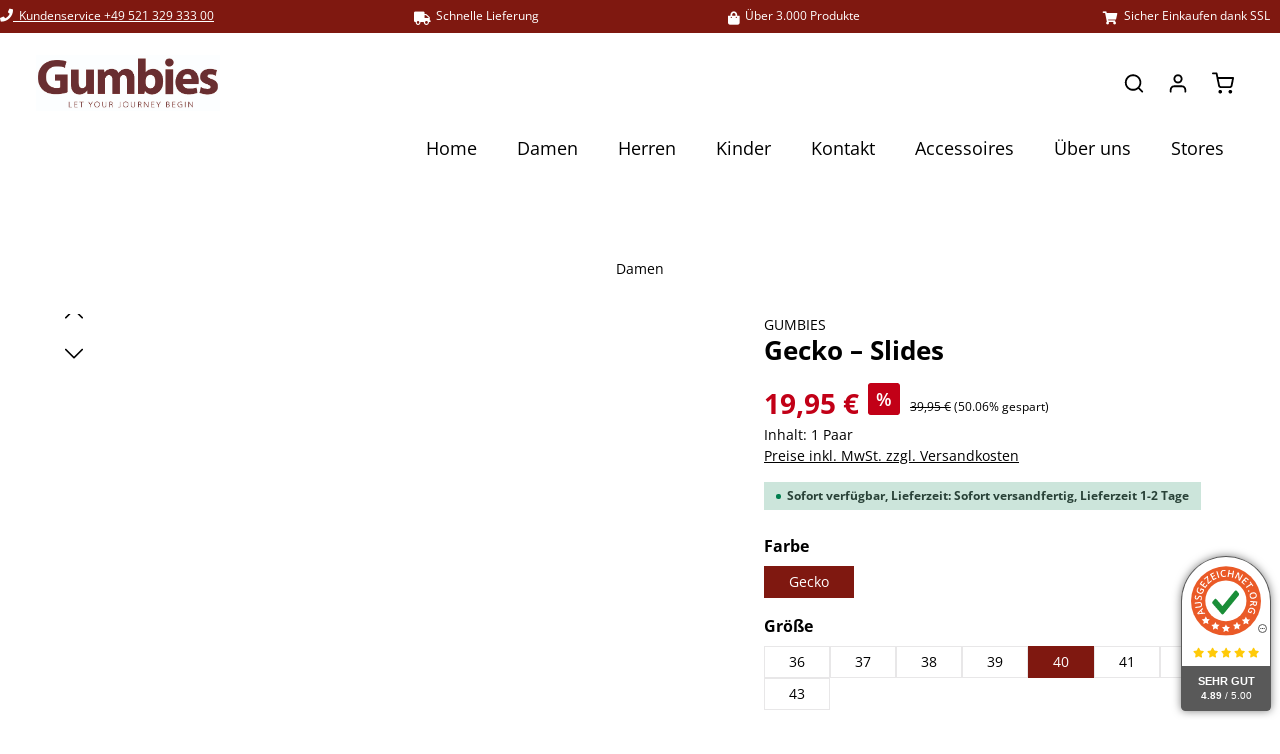

--- FILE ---
content_type: text/html; charset=UTF-8
request_url: https://www.gumbies.de/pantoletten/slides-gecko-strandschuhe
body_size: 34386
content:
<!DOCTYPE html>
<html lang="de-DE"
      itemscope="itemscope"
      itemtype="https://schema.org/WebPage">


    
                            
    <head>
                                            <meta charset="utf-8">
            
                            <meta name="viewport"
                      content="width=device-width, initial-scale=1, shrink-to-fit=no">
            
                            <meta name="author"
                      content="">
                <meta name="robots"
                      content="index,follow">
                <meta name="revisit-after"
                      content="15 days">
                <meta name="keywords"
                      content="Strandsandale, Zehentrenner, Sandale">
                <meta name="description"
                      content="GUMBIES Slides Gecko perfekte Strandschuhe für den Sommer. Die Damen-Pantoletten sind der Hingucker am Strand und in der Stadt. Bestell GUMBIES online.">
            
                    <meta property="og:type"
          content="product">
    <meta property="og:site_name"
          content="GUMBIES Deutschland – Offizieller Online-Shop">
    <meta property="og:url"
          content="https://www.gumbies.de/Gecko-Slides/G-3101-40">
    <meta property="og:title"
          content="Gumbies Slides - Pantoletten aus recycelten Materialien - stabile Sohle aus wiederverwerteten Autoreifen, atmungsaktives Fußbett aus Canvas-Baumwolle">

    <meta property="og:description"
          content="GUMBIES Slides Gecko perfekte Strandschuhe für den Sommer. Die Damen-Pantoletten sind der Hingucker am Strand und in der Stadt. Bestell GUMBIES online.">
    <meta property="og:image"
          content="https://www.gumbies.de/media/6f/96/3a/1709834371/13da9e6ec9ff5ed58d6e72132ddcbf00.jpg?ts=1756713854">

            <meta property="product:brand"
              content="GUMBIES">
    
            <meta property="product:price:amount"
          content="19.95">
    <meta property="product:price:currency"
          content="EUR">
    <meta property="product:product_link"
          content="https://www.gumbies.de/Gecko-Slides/G-3101-40">

    <meta name="twitter:card"
          content="product">
    <meta name="twitter:site"
          content="GUMBIES Deutschland – Offizieller Online-Shop">
    <meta name="twitter:title"
          content="Gumbies Slides - Pantoletten aus recycelten Materialien - stabile Sohle aus wiederverwerteten Autoreifen, atmungsaktives Fußbett aus Canvas-Baumwolle">
    <meta name="twitter:description"
          content="GUMBIES Slides Gecko perfekte Strandschuhe für den Sommer. Die Damen-Pantoletten sind der Hingucker am Strand und in der Stadt. Bestell GUMBIES online.">
    <meta name="twitter:image"
          content="https://www.gumbies.de/media/6f/96/3a/1709834371/13da9e6ec9ff5ed58d6e72132ddcbf00.jpg?ts=1756713854">


    

                            <meta itemprop="copyrightHolder"
                      content="GUMBIES Deutschland – Offizieller Online-Shop">
                <meta itemprop="copyrightYear"
                      content="">
                <meta itemprop="isFamilyFriendly"
                      content="true">
                <meta itemprop="image"
                      content="https://www.gumbies.de/media/aa/18/c7/1708002250/gumbies-logo.jpg?ts=1708002250">
            
                        <meta name="theme-color"
              content="#ffffff">
    
                                                

            <meta http-equiv="X-UA-Compatible" content="IE=edge,chrome=1" />
    

    
        
    
                    <link rel="icon" href="https://www.gumbies.de/media/61/2c/39/1708000798/favicon-16x16.png?ts=1708000798">
        
                            
            
    
    <link rel="canonical" href="https://www.gumbies.de/Gecko-Slides/G-3101-40">

                    <title itemprop="name">
                    Gumbies Slides - Pantoletten aus recycelten Materialien - stabile Sohle aus wiederverwerteten Autoreifen, atmungsaktives Fußbett aus Canvas-Baumwolle            </title>
        
                                                                            <link rel="stylesheet"
                      href="https://www.gumbies.de/theme/d1b55345c99f3708f69ef867239b55ce/css/all.css?1769004503">
                                    

                        <link rel="stylesheet" href="/css/opensans.css" >
<link rel="stylesheet" href="/css/montserrat.css" >
            
                        <style data-plugin="zenitHorizonCustomCss">.header-search {
 justify-content: space-evenly;   
}

.login-advantages ul :nth-child(2),.login-advantages ul :nth-child(4){
    display:none;
}

.cookie-permission-actions {
    flex-direction: column-reverse !important;
}

.js-cookie-accept-all-button button {
    font-size: 24px;
}

.cookie-permission-container .align-items-center {
    top: 30%;
}

.offcanvas-cart-vertical-product-slider .product-box.box-cart .product-image-wrapper .product-image-link {
 position:absolute;   
}

.offcanvas-cart-vertical-product-slider .cms-element-cart-product-slider .product-slider-inner {
 height:90%;   
}

.footer-payment-logos-column .footer-logos {
  justify-content: start !important
}</style>
            
                    
    <script>
        window.features = JSON.parse('\u007B\u0022V6_5_0_0\u0022\u003Atrue,\u0022v6.5.0.0\u0022\u003Atrue,\u0022V6_6_0_0\u0022\u003Atrue,\u0022v6.6.0.0\u0022\u003Atrue,\u0022V6_7_0_0\u0022\u003Atrue,\u0022v6.7.0.0\u0022\u003Atrue,\u0022V6_8_0_0\u0022\u003Afalse,\u0022v6.8.0.0\u0022\u003Afalse,\u0022DISABLE_VUE_COMPAT\u0022\u003Atrue,\u0022disable.vue.compat\u0022\u003Atrue,\u0022ACCESSIBILITY_TWEAKS\u0022\u003Atrue,\u0022accessibility.tweaks\u0022\u003Atrue,\u0022TELEMETRY_METRICS\u0022\u003Afalse,\u0022telemetry.metrics\u0022\u003Afalse,\u0022FLOW_EXECUTION_AFTER_BUSINESS_PROCESS\u0022\u003Afalse,\u0022flow.execution.after.business.process\u0022\u003Afalse,\u0022PERFORMANCE_TWEAKS\u0022\u003Afalse,\u0022performance.tweaks\u0022\u003Afalse,\u0022CACHE_CONTEXT_HASH_RULES_OPTIMIZATION\u0022\u003Afalse,\u0022cache.context.hash.rules.optimization\u0022\u003Afalse,\u0022CACHE_REWORK\u0022\u003Afalse,\u0022cache.rework\u0022\u003Afalse,\u0022DEFERRED_CART_ERRORS\u0022\u003Afalse,\u0022deferred.cart.errors\u0022\u003Afalse,\u0022PRODUCT_ANALYTICS\u0022\u003Afalse,\u0022product.analytics\u0022\u003Afalse,\u0022REPEATED_PAYMENT_FINALIZE\u0022\u003Afalse,\u0022repeated.payment.finalize\u0022\u003Afalse,\u0022METEOR_TEXT_EDITOR\u0022\u003Afalse,\u0022meteor.text.editor\u0022\u003Afalse,\u0022SSO\u0022\u003Afalse,\u0022sso\u0022\u003Afalse,\u0022RULE_BUILDER\u0022\u003Atrue,\u0022rule.builder\u0022\u003Atrue,\u0022FLOW_BUILDER\u0022\u003Atrue,\u0022flow.builder\u0022\u003Atrue,\u0022ADVANCED_SEARCH\u0022\u003Atrue,\u0022advanced.search\u0022\u003Atrue,\u0022RETURNS_MANAGEMENT\u0022\u003Atrue,\u0022returns.management\u0022\u003Atrue,\u0022TEXT_GENERATOR\u0022\u003Atrue,\u0022text.generator\u0022\u003Atrue,\u0022CHECKOUT_SWEETENER\u0022\u003Atrue,\u0022checkout.sweetener\u0022\u003Atrue,\u0022IMAGE_CLASSIFICATION\u0022\u003Atrue,\u0022image.classification\u0022\u003Atrue,\u0022PROPERTY_EXTRACTOR\u0022\u003Atrue,\u0022property.extractor\u0022\u003Atrue,\u0022REVIEW_SUMMARY\u0022\u003Atrue,\u0022review.summary\u0022\u003Atrue,\u0022REVIEW_TRANSLATOR\u0022\u003Atrue,\u0022review.translator\u0022\u003Atrue,\u0022CONTENT_GENERATOR\u0022\u003Atrue,\u0022content.generator\u0022\u003Atrue,\u0022EXPORT_ASSISTANT\u0022\u003Atrue,\u0022export.assistant\u0022\u003Atrue,\u0022QUICK_ORDER\u0022\u003Atrue,\u0022quick.order\u0022\u003Atrue,\u0022EMPLOYEE_MANAGEMENT\u0022\u003Atrue,\u0022employee.management\u0022\u003Atrue,\u0022QUOTE_MANAGEMENT\u0022\u003Atrue,\u0022quote.management\u0022\u003Atrue,\u0022CAPTCHA\u0022\u003Atrue,\u0022captcha\u0022\u003Atrue,\u0022NATURAL_LANGUAGE_SEARCH\u0022\u003Atrue,\u0022natural.language.search\u0022\u003Atrue,\u0022IMAGE_UPLOAD_SEARCH\u0022\u003Atrue,\u0022image.upload.search\u0022\u003Atrue,\u0022ORDER_APPROVAL\u0022\u003Atrue,\u0022order.approval\u0022\u003Atrue,\u0022SPATIAL_CMS_ELEMENT\u0022\u003Atrue,\u0022spatial.cms.element\u0022\u003Atrue,\u0022SHOPPING_LISTS\u0022\u003Atrue,\u0022shopping.lists\u0022\u003Atrue,\u0022TEXT_TO_IMAGE_GENERATION\u0022\u003Atrue,\u0022text.to.image.generation\u0022\u003Atrue,\u0022SPATIAL_SCENE_EDITOR\u0022\u003Atrue,\u0022spatial.scene.editor\u0022\u003Atrue,\u0022ORGANIZATION_UNITS\u0022\u003Atrue,\u0022organization.units\u0022\u003Atrue,\u0022ADVANCED_PRODUCT_CATALOGS\u0022\u003Atrue,\u0022advanced.product.catalogs\u0022\u003Atrue,\u0022BUDGET_MANAGEMENT\u0022\u003Atrue,\u0022budget.management\u0022\u003Atrue\u007D');
    </script>
        
                
                            <script nonce="vJy8UhJTr14=">
        dataLayer = window.dataLayer || [];
                dataLayer.push({ ecommerce: null });
                dataLayer.push({"pageTitle":"Gumbies Slides - Pantoletten aus recycelten Materialien - stabile Sohle aus wiederverwerteten Autoreifen, atmungsaktives Fu\u00dfbett aus Canvas-Baumwolle","pageSubCategory":"","pageCategoryID":"","pageSubCategoryID":"","pageCountryCode":"de-DE","pageLanguageCode":"Deutsch","pageVersion":1,"pageTestVariation":"1","pageValue":1,"pageAttributes":"1","pageCategory":"Product","productID":"018daca6ee737067b6932bf68290dfe3","parentProductID":"018daca6b41773d198a8a929f5efd3b2","productName":"Gecko \u2013 Slides","productPrice":"19.95","productEAN":"0708210944540","productSku":"G_3101-40","productManufacturerNumber":"Slides - Gecko","productCategory":"Damen","productCategoryID":"018daca6095672fea53d141b0fc21f16","productCurrency":"EUR","visitorLoginState":"Logged Out","visitorType":"NOT LOGGED IN","visitorLifetimeValue":0,"visitorExistingCustomer":"No"});
                        dataLayer.push({"event":"view_item","ecommerce":{"currency":"EUR","value":19.95,"items":[{"item_name":"Gecko \u2013 Slides","item_id":"G_3101-40","price":19.95,"index":0,"item_list_name":"Category","quantity":1,"item_variant":"Gecko 40","item_category":"Damen","item_list_id":"018daca6095672fea53d141b0fc21f16","item_brand":"GUMBIES"}]}});
                                                                            var dtgsConsentHandler = 'shopwareCmp';
    </script>
            
                        
    <script nonce="vJy8UhJTr14=">
        (function e(){window.document.$emitter&&typeof window.document.$emitter.subscribe==="function"?window.document.$emitter.subscribe("CookieConfiguration_Update",t=>{t&&t.detail&&Object.prototype.hasOwnProperty.call(t.detail,"dtgsAllowGtmTracking")&&window.location.reload()}):setTimeout(e,100)})();
    </script>

            <script nonce="vJy8UhJTr14=">
            window.dataLayer = window.dataLayer || [];
            var loadGTM = function(w,d,s,l,i){w[l]=w[l]||[];w[l].push({'gtm.start':
                    new Date().getTime(),event:'gtm.js'});var f=d.getElementsByTagName(s)[0],
                j=d.createElement(s),dl=l!='dataLayer'?'&l='+l:'';j.async=true;j.src=
                'https://www.googletagmanager.com/gtm.js?id='+i+dl;var n=d.querySelector('[nonce]');
            n&&j.setAttribute('nonce',n.nonce||n.getAttribute('nonce'));f.parentNode.insertBefore(j,f);
                    };
                            loadGTM(window,document,'script','dataLayer','GTM-M35VKHQ');
                    </script>
                
    <script>
        window.dtgsGtmConsentCookieName = 'dtgsAllowGtmTracking';
        window.dtgsGtmCustomServices = [];
    </script>

                                                            
            <script>
                                    window.gtagActive = true;
                    window.gtagURL = 'https://www.googletagmanager.com/gtag/js?id=G-P9XK34JNVD';
                                        window.controllerName = 'product';
                                        window.actionName = 'index';
                    window.activeRoute = 'frontend.detail.page';
                    window.trackOrders = '1';
                    window.gtagTrackingId = 'G-P9XK34JNVD';
                    window.dataLayer = window.dataLayer || [];
                    window.gtagConfig = {
                        'anonymize_ip': '1',
                        'cookie_domain': 'none',
                        'cookie_prefix': '_swag_ga',
                    };

                    function gtag() { dataLayer.push(arguments); }
                            </script>
            
                <script nonce="vJy8UhJTr14=">
            window.dataLayer = window.dataLayer || [];
            function gtag() { dataLayer.push(arguments); }

            (() => {
                const analyticsStorageEnabled = document.cookie.split(';').some((item) => item.trim().includes('dtgsAllowGtmTracking=1'));

                let googleAdsCookieName = 'google-ads-enabled';
                                    googleAdsCookieName = 'dtgsAllowGtmTracking';
                    window.googleAdsCookieName = 'dtgsAllowGtmTracking';
                
                const adsEnabled = document.cookie.split(';').some((item) => item.trim().includes(googleAdsCookieName + '=1'));

                // Always set a default consent for consent mode v2
                gtag('consent', 'default', {
                    'ad_user_data': adsEnabled ? 'granted' : 'denied',
                    'ad_storage': adsEnabled ? 'granted' : 'denied',
                    'ad_personalization': adsEnabled ? 'granted' : 'denied',
                    'analytics_storage': analyticsStorageEnabled ? 'granted' : 'denied'
                });
            })();
        </script>
            

                
                
                            
        
        
                            
                                                                                                        
                            
                                                                                                    
                                                                                                    
                                                                
                                                
                                                                                                                                
                                                                                                                                
                                                                    
                                                                
                    <link rel="preload" href="https://www.gumbies.de/bundles/zenitplatformhorizon/storefront/assets/font/open-sans/open-sans-regular.woff2" as="font" type="font/woff2" crossorigin>
                
                                                    
                                                                                                
                        <link rel="preload" href="https://www.gumbies.de/bundles/zenitplatformhorizon/storefront/assets/font/open-sans/open-sans-500.woff2" as="font" type="font/woff2" crossorigin>
                                                        
                                        


                        <script>
                window.mediameetsFacebookPixelData = new Map();
            </script>
            


                                
            <script type="text/javascript" id="recaptcha-script"
                                data-src='https://www.google.com/recaptcha/api.js?render=6LfSvwkfAAAAAGr9yTX0jML4OZ_ytEoGpvRTsiRw'
                defer></script>
        <script>
                                        window.googleReCaptchaV3Active = true;
                    </script>
            

    
                
                                    <script>
                    window.useDefaultCookieConsent = true;
                </script>
                    
            		                                            <script>
                window.activeNavigationId = '018daca6095672fea53d141b0fc21f16';
                window.activeRoute = 'frontend.detail.page';
                window.activeRouteParameters = '\u007B\u0022_httpCache\u0022\u003Atrue,\u0022productId\u0022\u003A\u0022018daca6b41773d198a8a929f5efd3b2\u0022\u007D';
                window.router = {
                    'frontend.cart.offcanvas': '/checkout/offcanvas',
                    'frontend.cookie.offcanvas': '/cookie/offcanvas',
                    'frontend.cookie.groups': '/cookie/groups',
                    'frontend.checkout.finish.page': '/checkout/finish',
                    'frontend.checkout.info': '/widgets/checkout/info',
                    'frontend.menu.offcanvas': '/widgets/menu/offcanvas',
                    'frontend.cms.page': '/widgets/cms',
                    'frontend.cms.navigation.page': '/widgets/cms/navigation',
                    'frontend.country.country-data': '/country/country-state-data',
                    'frontend.app-system.generate-token': '/app-system/Placeholder/generate-token',
                    'frontend.gateway.context': '/gateway/context',
                    'frontend.cookie.consent.offcanvas': '/cookie/consent-offcanvas',
                    'frontend.account.login.page': '/account/login',
                    };
                window.salesChannelId = '018daca6103870aaa039d2538bb0a169';
            </script>
        
    

        
    <script>
        window.router['widgets.swag.cmsExtensions.quickview'] = '/swag/cms-extensions/quickview';
        window.router['widgets.swag.cmsExtensions.quickview.variant'] = '/swag/cms-extensions/quickview/variant';
    </script>


            
    

            <script>
            window.router = {
                ...window.router,
                'frontend.account.advanced-product-catalogs.categories': '/account/advanced-product-catalogs/categories',
                'frontend.account.advanced-product-catalogs.categories.search': '/account/advanced-product-catalogs/categories/search',
                'frontend.account.advanced-product-catalogs.save': '/account/advanced-product-catalogs/save'
            }
        </script>
    

            <script>
            window.router = {
                ...window.router,
                'frontend.budget.recipients.delete': '/budget/id/recipients/delete',
                'frontend.budget.recipients.store': '/budget/id/recipients',
                'frontend.budgets.employees': '/budget/employees',
                'frontend.budgets.organizations': '/budget/organizations',
            }
        </script>
    

    <script>
        window.router['frontend.product.review.translate'] = '/translate-review';
    </script>

                                <script>
                
                window.breakpoints = JSON.parse('\u007B\u0022xs\u0022\u003A0,\u0022sm\u0022\u003A576,\u0022md\u0022\u003A768,\u0022lg\u0022\u003A992,\u0022xl\u0022\u003A1200,\u0022xxl\u0022\u003A1400\u007D');
            </script>
        
        
                        
                        
    <script>
        window.validationMessages = JSON.parse('\u007B\u0022required\u0022\u003A\u0022Die\u0020Eingabe\u0020darf\u0020nicht\u0020leer\u0020sein.\u0022,\u0022email\u0022\u003A\u0022Ung\\u00fcltige\u0020E\u002DMail\u002DAdresse.\u0020Die\u0020E\u002DMail\u0020ben\\u00f6tigt\u0020das\u0020Format\u0020\\\u0022nutzer\u0040beispiel.de\\\u0022.\u0022,\u0022confirmation\u0022\u003A\u0022Ihre\u0020Eingaben\u0020sind\u0020nicht\u0020identisch.\u0022,\u0022minLength\u0022\u003A\u0022Die\u0020Eingabe\u0020ist\u0020zu\u0020kurz.\u0022,\u0022grecaptcha\u0022\u003A\u0022Bitte\u0020akzeptieren\u0020Sie\u0020die\u0020technisch\u0020erforderlichen\u0020Cookies,\u0020um\u0020die\u0020reCAPTCHA\u002D\\u00dcberpr\\u00fcfung\u0020zu\u0020erm\\u00f6glichen.\u0022\u007D');
    </script>
        
                                                                <script>
                        window.themeJsPublicPath = 'https://www.gumbies.de/theme/d1b55345c99f3708f69ef867239b55ce/js/';
                    </script>
                                            <script type="text/javascript" src="https://www.gumbies.de/theme/d1b55345c99f3708f69ef867239b55ce/js/storefront/storefront.js?1769004503" defer></script>
                                            <script type="text/javascript" src="https://www.gumbies.de/theme/d1b55345c99f3708f69ef867239b55ce/js/swag-pay-pal/swag-pay-pal.js?1769004503" defer></script>
                                            <script type="text/javascript" src="https://www.gumbies.de/theme/d1b55345c99f3708f69ef867239b55ce/js/swag-b2b-platform/swag-b2b-platform.js?1769004503" defer></script>
                                            <script type="text/javascript" src="https://www.gumbies.de/theme/d1b55345c99f3708f69ef867239b55ce/js/swag-cms-extensions/swag-cms-extensions.js?1769004503" defer></script>
                                            <script type="text/javascript" src="https://www.gumbies.de/theme/d1b55345c99f3708f69ef867239b55ce/js/sensus-uptain-connect6/sensus-uptain-connect6.js?1769004503" defer></script>
                                            <script type="text/javascript" src="https://www.gumbies.de/theme/d1b55345c99f3708f69ef867239b55ce/js/crefo-pay-storefront/crefo-pay-storefront.js?1769004503" defer></script>
                                            <script type="text/javascript" src="https://www.gumbies.de/theme/d1b55345c99f3708f69ef867239b55ce/js/netzp-shopmanager6/netzp-shopmanager6.js?1769004503" defer></script>
                                            <script type="text/javascript" src="https://www.gumbies.de/theme/d1b55345c99f3708f69ef867239b55ce/js/mediameets-fb-pixel/mediameets-fb-pixel.js?1769004503" defer></script>
                                            <script type="text/javascript" src="https://www.gumbies.de/theme/d1b55345c99f3708f69ef867239b55ce/js/dtgs-google-tag-manager-sw6/dtgs-google-tag-manager-sw6.js?1769004503" defer></script>
                                            <script type="text/javascript" src="https://www.gumbies.de/theme/d1b55345c99f3708f69ef867239b55ce/js/neti-next-store-locator/neti-next-store-locator.js?1769004503" defer></script>
                                            <script type="text/javascript" src="https://www.gumbies.de/theme/d1b55345c99f3708f69ef867239b55ce/js/proxa-basket-cross-selling-s-w6/proxa-basket-cross-selling-s-w6.js?1769004503" defer></script>
                                            <script type="text/javascript" src="https://www.gumbies.de/theme/d1b55345c99f3708f69ef867239b55ce/js/neti-next-free-delivery/neti-next-free-delivery.js?1769004503" defer></script>
                                            <script type="text/javascript" src="https://www.gumbies.de/theme/d1b55345c99f3708f69ef867239b55ce/js/klarna-payment/klarna-payment.js?1769004503" defer></script>
                                            <script type="text/javascript" src="https://www.gumbies.de/theme/d1b55345c99f3708f69ef867239b55ce/js/subscription/subscription.js?1769004503" defer></script>
                                            <script type="text/javascript" src="https://www.gumbies.de/theme/d1b55345c99f3708f69ef867239b55ce/js/checkout-sweetener/checkout-sweetener.js?1769004503" defer></script>
                                            <script type="text/javascript" src="https://www.gumbies.de/theme/d1b55345c99f3708f69ef867239b55ce/js/text-translator/text-translator.js?1769004503" defer></script>
                                            <script type="text/javascript" src="https://www.gumbies.de/theme/d1b55345c99f3708f69ef867239b55ce/js/employee-management/employee-management.js?1769004503" defer></script>
                                            <script type="text/javascript" src="https://www.gumbies.de/theme/d1b55345c99f3708f69ef867239b55ce/js/quick-order/quick-order.js?1769004503" defer></script>
                                            <script type="text/javascript" src="https://www.gumbies.de/theme/d1b55345c99f3708f69ef867239b55ce/js/advanced-search/advanced-search.js?1769004503" defer></script>
                                            <script type="text/javascript" src="https://www.gumbies.de/theme/d1b55345c99f3708f69ef867239b55ce/js/captcha/captcha.js?1769004503" defer></script>
                                            <script type="text/javascript" src="https://www.gumbies.de/theme/d1b55345c99f3708f69ef867239b55ce/js/quote-management/quote-management.js?1769004503" defer></script>
                                            <script type="text/javascript" src="https://www.gumbies.de/theme/d1b55345c99f3708f69ef867239b55ce/js/a-i-search/a-i-search.js?1769004503" defer></script>
                                            <script type="text/javascript" src="https://www.gumbies.de/theme/d1b55345c99f3708f69ef867239b55ce/js/spatial-cms-element/spatial-cms-element.js?1769004503" defer></script>
                                            <script type="text/javascript" src="https://www.gumbies.de/theme/d1b55345c99f3708f69ef867239b55ce/js/order-approval/order-approval.js?1769004503" defer></script>
                                            <script type="text/javascript" src="https://www.gumbies.de/theme/d1b55345c99f3708f69ef867239b55ce/js/shopping-list/shopping-list.js?1769004503" defer></script>
                                            <script type="text/javascript" src="https://www.gumbies.de/theme/d1b55345c99f3708f69ef867239b55ce/js/organization-unit/organization-unit.js?1769004503" defer></script>
                                            <script type="text/javascript" src="https://www.gumbies.de/theme/d1b55345c99f3708f69ef867239b55ce/js/advanced-product-catalogs/advanced-product-catalogs.js?1769004503" defer></script>
                                            <script type="text/javascript" src="https://www.gumbies.de/theme/d1b55345c99f3708f69ef867239b55ce/js/budget-management/budget-management.js?1769004503" defer></script>
                                            <script type="text/javascript" src="https://www.gumbies.de/theme/d1b55345c99f3708f69ef867239b55ce/js/zenit-platform-horizon/zenit-platform-horizon.js?1769004503" defer></script>
                                                        

    
    
                        <div
            class="auorgDynamicSeal"
            auorg-data-type="rounded"
            auorg-data-position="left"
            auorg-data-margin-bottom="0"
            auorg-data-margin-horizontal="0"
            auorg-data-background-color="#ffffff"
            auorg-data-panel-background-color="#4e4d4d"
            auorg-data-panel-text-color="#ffffff">
        </div>
        <script src="https://siegel.ausgezeichnet.org/widgets/5b0ec76ddcf665160e7ddc47/dynamic-seal.js?lang=de_DE">
        </script>
            </head>

        <body class="is-ctl-product is-act-index is-active-route-frontend-detail-page has-product-actions has-pw-toggle has-lbl-floating is-cms is-lo-full-width-boxed is-tb-default is-srch-expandable is-mn-offcanvas-md header-bg-opacity-100 header-pos-relative main-navigation-scroller main-navigation-bg-opacity-100">

            
                
    
    
            <div id="page-top" class="skip-to-content bg-primary-subtle text-primary-emphasis overflow-hidden" tabindex="-1">
            <div class="container skip-to-content-container d-flex justify-content-center visually-hidden-focusable">
                                                                                        <a href="#content-main" class="skip-to-content-link d-inline-flex text-decoration-underline m-1 p-2 fw-bold gap-2">
                                Zum Hauptinhalt springen
                            </a>
                                            
                                    
            <a href="#header-main-search-input"
           class="skip-to-content-link d-inline-flex text-decoration-underline m-1 p-2 fw-bold gap-2 d-none">
            Zur Suche springen
        </a>
    
                                    
            <a href="#main-navigation-menu" class="skip-to-content-link d-inline-flex text-decoration-underline m-1 p-2 fw-bold gap-2 d-none d-lg-block">
            Zur Hauptnavigation springen
        </a>
                                </div>
        </div>
        
    
                
                
                    <style>
            i.fas {color: #ffffff;font-size: 13px;font-style: normal;}
            .WCB-Item {color: #ffffff;font-size: 12px; }
            .WCB-Item a {color: #ffffff;}
        </style>
                <div class=" CB-container " style="background: #7f1810;border-bottom: 1px solid #7f1810">
             <div class="wcon-bar" style="height: 32px;line-height: 32px;" >

                    <p class="WCB-Item WCB-first fai-blending1-4  ctp-4" >
                        <a href="tel:+49521 329 332 99">                        <i class="fas fa-phone wcb-bounce" aria-hidden="true"></i>&nbsp; Kundenservice +49 521 329 333 00
                            </a>                    </p>

                                         <p class="WCB-Item WCB-center fai-blending2-4                     ctp-4">
                                                        <i class="fas fa-truck  " aria-hidden="true"></i>&nbsp; Schnelle Lieferung
                                                        </p>
                                                                     <p class="WCB-Item WCB-center fai-blending3-4 ctp-4" >
                                                                    <i class="fas fa-shopping-bag  " aria-hidden="true"></i>&nbsp; Über 3.000 Produkte
                                                            </p>
                    
                                            <p class="WCB-Item WCB-last fai-blending4-4 ctp-4">
                                                            <i class="fas fa-shopping-cart  " aria-hidden="true"></i>&nbsp; Sicher Einkaufen dank SSL
                                                    </p>
                    
            </div>
        </div>
                                    <noscript class="noscript-main">
                
    <div role="alert"
         aria-live="polite"
         class="alert alert-info d-flex align-items-center">

                                                                        
                                                                    
                                    
                <span class="icon icon-info" aria-hidden="true">
                                        <svg xmlns="http://www.w3.org/2000/svg" xmlns:xlink="http://www.w3.org/1999/xlink" width="24" height="24" viewBox="0 0 24 24"><defs><path d="M12 7c.5523 0 1 .4477 1 1s-.4477 1-1 1-1-.4477-1-1 .4477-1 1-1zm1 9c0 .5523-.4477 1-1 1s-1-.4477-1-1v-5c0-.5523.4477-1 1-1s1 .4477 1 1v5zm11-4c0 6.6274-5.3726 12-12 12S0 18.6274 0 12 5.3726 0 12 0s12 5.3726 12 12zM12 2C6.4772 2 2 6.4772 2 12s4.4772 10 10 10 10-4.4772 10-10S17.5228 2 12 2z" id="icons-default-info" /></defs><use xlink:href="#icons-default-info" fill="#758CA3" fill-rule="evenodd" /></svg>
                    </span>
                                                        
                                    
                    <div class="alert-content-container">
                                                    
                                                            Um unseren Shop in vollem Umfang nutzen zu können, empfehlen wir Ihnen Javascript in Ihrem Browser zu aktivieren.
                                    
                                                                </div>
            </div>
            </noscript>
        

        <noscript class="noscript-main">
            <style>
                [data-zen-scroll-cms-animation] .zen-animate,
                [data-zen-scroll-listing-animation] .zen-animate-listing {
                    visibility: visible;
                }
            </style>
        </noscript>
    
    
    <!-- Google Tag Manager Noscript -->
            <noscript class="noscript-gtm">
            <iframe src="https://www.googletagmanager.com/ns.html?id=GTM-M35VKHQ"
                    height="0"
                    width="0"
                    style="display:none;visibility:hidden">
            </iframe>
        </noscript>
        <!-- End Google Tag Manager Noscript -->

                
        <div class="page-wrapper">
                        
    
                                                    
            
            
            
                        
            
                                                        
                                                                            
                                                                                                                                                                                        
                                    
                                    
                
                
                            
                
                
                
                
                
        
    
                
        <header class="header-main header-two-line header-multi-line-mobile header-logo-left"
                data-zen-sticky-header="true"
                data-zen-sticky-header-options="{&quot;viewports&quot;:[&quot;XXL&quot;,&quot;XS&quot;,&quot;SM&quot;,&quot;MD&quot;,&quot;LG&quot;,&quot;XL&quot;],&quot;scrollOffset&quot;:&quot;&quot;,&quot;autoHide&quot;:true}"
                                                    data-zen-header-tooltips="true"
                    data-zen-header-tooltips-options="{&quot;tooltipPlacement&quot;:&quot;left&quot;}"
                >

            <div class="header-inner">
                                    
                                                                
    
                                                

                <div class="nav-header">
            <div class="container">
                <div class="header-row row gx-1">

                                        
                    
                    
                    
                    
                    
                    
                                                                                                                                                                                        <div class="header-logo-col col-12 col-sm-auto col-xl-3 order-first">
                                        <div class="header-logo-main text-center">
                    <a class="header-logo-main-link"
               href="/"
               title="Zur Startseite gehen">
                                
                        <picture class="header-logo-picture d-block m-auto">
                                                                            
                                                                            
                                                                                    <img src="https://www.gumbies.de/media/aa/18/c7/1708002250/gumbies-logo.jpg?ts=1708002250"
                                     alt="Zur Startseite gehen"
                                     class="img-fluid header-logo-main-img">
                                                                        </picture>
                
            </a>
            </div>
                                </div>
                                                                        
                                                                                                                                                                    <div class="header-menu-button col-auto d-lg-none ms-sm-auto"
                                     data-zen-tooltip-title="Menü">
                                                                                                                    
                                        <button
                                            class="btn nav-main-toggle-btn header-actions-btn"
                                            type="button"
                                            data-off-canvas-menu="true"
                                            aria-label="Menü"
                                        >
                                                                                                            
                                                
                <span class="icon icon-stack icon-md" aria-hidden="true">
                                        <svg xmlns="http://www.w3.org/2000/svg" xmlns:xlink="http://www.w3.org/1999/xlink" version="1.1" width="32" height="32" viewBox="0 0 32 32"><defs><path d="M28 15.333h-24c-0.8 0-1.333 0.533-1.333 1.333s0.533 1.333 1.333 1.333h24c0.8 0 1.333-0.533 1.333-1.333s-0.533-1.333-1.333-1.333zM4 10h24c0.8 0 1.333-0.533 1.333-1.333s-0.533-1.333-1.333-1.333h-24c-0.8 0-1.333 0.533-1.333 1.333s0.533 1.333 1.333 1.333zM28 23.333h-24c-0.8 0-1.333 0.533-1.333 1.333s0.533 1.333 1.333 1.333h24c0.8 0 1.333-0.533 1.333-1.333s-0.533-1.333-1.333-1.333z" id="icons-feather-stack" /></defs><use xlink:href="#icons-feather-stack" fill-rule="evenodd" /></svg>
                    </span>
                                                                                        </button>
                                                                    </div>
                                                                        
                                                                                                                                                                            <div class="header-top-bar-col d-none d-lg-flex col-auto ms-auto">
                                        <div class="row g-0">
                                                                                                                                                
                                    
                                            
                                                                                                                                                
                                    
                                            
                                                                                                                                                                                                                            
        
                                                                        
                                                                                    </div>
                                    </div>
                                                                                                        
                                                                                                                                                                    <div class="header-actions-col col-auto ms-auto ms-sm-0">
                                    <div class="row gx-1 justify-content-end">
                                                                                    <div class="col-auto d-none"
                                                 data-zen-tooltip-title="Menü">
                                                                                                                                
                                        <button
                                            class="btn nav-main-toggle-btn header-actions-btn"
                                            type="button"
                                            data-off-canvas-menu="true"
                                            aria-label="Menü"
                                        >
                                                                                                            
                                                
                <span class="icon icon-stack icon-md" aria-hidden="true">
                                        <svg xmlns="http://www.w3.org/2000/svg" xmlns:xlink="http://www.w3.org/1999/xlink" version="1.1" width="32" height="32" viewBox="0 0 32 32"><use xlink:href="#icons-feather-stack" fill-rule="evenodd" /></svg>
                    </span>
                                                                                        </button>
                                    
                                            </div>
                                        
                                                                                                                                        <div class="col-auto ">
                                                <div class="search-toggle"
                                                     data-zen-tooltip-title="Suchen">
                                                    <button class="btn header-actions-btn search-toggle-btn js-search-toggle-btn collapsed"
                                                            type="button"
                                                                                                                    data-bs-toggle="collapse"
                                                            data-bs-target="#searchCollapse"
                                                            aria-expanded="false"
                                                            aria-controls="searchCollapse"
                                                                                                                    aria-label="Suchen">
                                                                        
                                                
                <span class="icon icon-search icon-md" aria-hidden="true">
                                        <svg xmlns="http://www.w3.org/2000/svg" xmlns:xlink="http://www.w3.org/1999/xlink" version="1.1" width="32" height="32" viewBox="0 0 32 32"><defs><path d="M28.933 27.733l-4.933-4.933c1.6-2 2.667-4.667 2.667-7.467 0-6.667-5.333-12-12-12s-12 5.333-12 12c0 6.667 5.333 12 12 12 2.8 0 5.467-0.933 7.467-2.667l4.933 4.933c0.267 0.267 0.667 0.4 0.933 0.4s0.667-0.133 0.933-0.4c0.533-0.533 0.533-1.333 0-1.867zM5.333 15.333c0-5.2 4.133-9.333 9.333-9.333s9.333 4.133 9.333 9.333c0 2.533-1.067 4.933-2.667 6.533 0 0 0 0 0 0s0 0 0 0c-1.733 1.733-4 2.667-6.533 2.667-5.333 0.133-9.467-4-9.467-9.2z" id="icons-feather-search" /></defs><use xlink:href="#icons-feather-search" fill-rule="evenodd" /></svg>
                    </span>
                                                                            
                                                
                <span class="icon icon-x icon-md icon-search-close d-none" aria-hidden="true">
                                        <svg xmlns="http://www.w3.org/2000/svg" xmlns:xlink="http://www.w3.org/1999/xlink" version="1.1" width="32" height="32" viewBox="0 0 32 32"><defs><path d="M17.867 16.667l7.067-7.067c0.533-0.533 0.533-1.333 0-1.867s-1.333-0.533-1.867 0l-7.067 7.067-7.067-7.067c-0.533-0.533-1.333-0.533-1.867 0s-0.533 1.333 0 1.867l7.067 7.067-7.067 7.067c-0.533 0.533-0.533 1.333 0 1.867 0.267 0.267 0.533 0.4 0.933 0.4s0.667-0.133 0.933-0.4l7.067-7.067 7.067 7.067c0.267 0.267 0.667 0.4 0.933 0.4s0.667-0.133 0.933-0.4c0.533-0.533 0.533-1.333 0-1.867l-7.067-7.067z" id="icons-feather-x" /></defs><use xlink:href="#icons-feather-x" fill-rule="evenodd" /></svg>
                    </span>
                                                        </button>
                                                </div>
                                            </div>
                                        
    
                                        
                                                                                                                            <div class="col-auto">
                                                <div class="account-menu"
                                                     data-zen-tooltip-title="Ihr Konto">
                                                        <div class="dropdown">
            
    <button class="btn account-menu-btn header-actions-btn"
            type="button"
            id="accountWidget"
            data-account-menu="true"
            data-bs-toggle="dropdown"
            aria-haspopup="true"
            aria-expanded="false"
            aria-label="Ihr Konto"
            title="Ihr Konto">
                        
                                                
                <span class="icon icon-avatar icon-md" aria-hidden="true">
                                        <svg xmlns="http://www.w3.org/2000/svg" xmlns:xlink="http://www.w3.org/1999/xlink" version="1.1" width="32" height="32" viewBox="0 0 32 32"><defs><path d="M21.333 19.333h-10.667c-3.733 0-6.667 2.933-6.667 6.667v2.667c0 0.8 0.533 1.333 1.333 1.333s1.333-0.533 1.333-1.333v-2.667c0-2.267 1.733-4 4-4h10.667c2.267 0 4 1.733 4 4v2.667c0 0.8 0.533 1.333 1.333 1.333s1.333-0.533 1.333-1.333v-2.667c0-3.733-2.933-6.667-6.667-6.667zM16 16.667c3.733 0 6.667-2.933 6.667-6.667s-2.933-6.667-6.667-6.667-6.667 2.933-6.667 6.667 2.933 6.667 6.667 6.667zM16 6c2.267 0 4 1.733 4 4s-1.733 4-4 4-4-1.733-4-4 1.733-4 4-4z" id="icons-feather-avatar" /></defs><use xlink:href="#icons-feather-avatar" fill-rule="evenodd" /></svg>
                    </span>
    
                    </button>

                <div class="dropdown-menu dropdown-menu-end account-menu-dropdown shadow js-account-menu-dropdown"
         aria-labelledby="accountWidget">
        

        
            <div class="offcanvas-header">
                        <h2 data-id="off-canvas-headline" class="offcanvas-title">
        Ihr Konto
    </h2>
    <button class="btn offcanvas-close js-offcanvas-close stretched-link" aria-label="Menü schließen">
                                                        
                                                
                <span class="icon icon-x icon-md" aria-hidden="true">
                                        <svg xmlns="http://www.w3.org/2000/svg" xmlns:xlink="http://www.w3.org/1999/xlink" version="1.1" width="32" height="32" viewBox="0 0 32 32"><use xlink:href="#icons-feather-x" fill-rule="evenodd" /></svg>
                    </span>
                </button>
        </div>
    
            <div class="offcanvas-body">
                <div class="account-menu">
                                
    
    
                                    <div class="account-menu-login">
                                            <a href="/account/login"
                           title="Anmelden"
                           class="btn btn-primary account-menu-login-button">
                            Anmelden
                        </a>
                    
                                            <div class="account-menu-register">
                            oder
                            <a href="/account/login"
                               title="Registrieren">
                                registrieren
                            </a>
                        </div>
                                    </div>
                    
                    <div class="account-menu-links">
                    <div class="header-account-menu">
        <div class="card account-menu-inner">
                                                    
    
                                                <nav class="list-group list-group-flush account-aside-list-group">
                        	                                                                                                        <a href="/account"
                                   title="Übersicht"
                                   class="list-group-item list-group-item-action account-aside-item"
                                   >
                                    Übersicht
                                </a>
                            
                                                                <a href="/account/profile"
                                   title="Persönliches Profil"
                                   class="list-group-item list-group-item-action account-aside-item"
                                   >
                                    Persönliches Profil
                                </a>
                            

                
                
                                                                                                                            <a href="/account/address"
                                   title="Adressen"
                                   class="list-group-item list-group-item-action account-aside-item"
                                   >
                                    Adressen
                                </a>
                            
                                                            <a href="/account/order"
                                   title="Bestellungen"
                                   class="list-group-item list-group-item-action account-aside-item"
                                   >
                                    Bestellungen
                                </a>
                                                    

                        <a href="/wishlist"
               title="Merkzettel"
               class="list-group-item list-group-item-action account-aside-item account-aside-item-wishlist">
                Merkzettel
            </a>
            
    

        

                

                

            
        

            
    

            
                        
        
            

	                        
        	                    </nav>
                            
                                                </div>
    </div>
            </div>
            </div>
        </div>
        </div>
    </div>
                                                </div>
                                            </div>
                                        
                                                                                                                                        <div class="col-auto">
                                                <div
                                                    class="header-cart"
                                                    data-off-canvas-cart="true"
                                                    data-zen-tooltip-title="Warenkorb"
                                                    >
                                                    <a
                                                        class="btn header-cart-btn header-actions-btn"
                                                        href="/checkout/cart"
                                                        data-cart-widget="true"
                                                        title="Warenkorb"
                                                        aria-labelledby="cart-widget-aria-label"
                                                        aria-haspopup="true"
                                                    >
                                                            
    <span class="header-cart-icon">
                        
                                                
                <span class="icon icon-bag icon-md" aria-hidden="true">
                                        <svg xmlns="http://www.w3.org/2000/svg" xmlns:xlink="http://www.w3.org/1999/xlink" version="1.1" width="32" height="32" viewBox="0 0 32 32"><defs><path d="M14.667 28.667c0 1.473-1.194 2.667-2.667 2.667s-2.667-1.194-2.667-2.667c0-1.473 1.194-2.667 2.667-2.667s2.667 1.194 2.667 2.667zM29.333 28.667c0 1.473-1.194 2.667-2.667 2.667s-2.667-1.194-2.667-2.667c0-1.473 1.194-2.667 2.667-2.667s2.667 1.194 2.667 2.667zM31.733 7.867c-0.267-0.4-0.667-0.533-1.067-0.533h-21.6l-1.067-5.6c-0.133-0.667-0.667-1.067-1.333-1.067h-5.333c-0.8 0-1.333 0.533-1.333 1.333s0.533 1.333 1.333 1.333h4.267l1.067 5.6c0 0 0 0.133 0 0.133l2.267 11.067c0.4 1.867 2 3.2 3.867 3.2 0 0 0 0 0.133 0h12.933c2 0 3.6-1.333 4-3.2l2.133-11.2c0-0.4 0-0.8-0.267-1.067zM27.2 19.6c-0.133 0.667-0.667 1.067-1.333 1.067h-12.933c-0.667 0-1.2-0.4-1.333-1.067l-2-9.6h19.467l-1.867 9.6z" id="icons-feather-bag" /></defs><use xlink:href="#icons-feather-bag" fill-rule="evenodd" /></svg>
                    </span>
        </span>
        <span class="header-cart-total d-none d-sm-inline-block ms-sm-2">
        0,00 €
    </span>

        <span
        class="visually-hidden"
        id="cart-widget-aria-label"
    >
        Warenkorb enthält 0 Positionen. Der Gesamtwert beträgt 0,00 €.
    </span>
                                                    </a>
                                                </div>
                                            </div>
                                        
    
                                                                                                                                                                                                                                                                                                                                                                                                        
                                            
                                                                                                                        </div>
                                </div>
                                                                        
                                                                                                                                                                                                            
                                                
                                                            </div>
            </div>

                                                <div class="header-search-col">
                        
    <div class="collapse"
         id="searchCollapse">
        <div class="header-search my-2 m-sm-auto">
                
    
                    <form action="/search"
                      method="get"
                      data-search-widget="true"
                      data-search-widget-options="{&quot;searchWidgetMinChars&quot;:2}"
                      data-url="/suggest?search="
                      class="header-search-form js-search-form">
                            <div class="input-group has-validation"
             >
                            
                                        <input
                                    type="search"
                                    id="header-main-search-input"
                                    name="search"
                                    class="form-control header-search-input"
                                    autocomplete="off"
                                    autocapitalize="off"
                                    placeholder="Suchbegriff eingeben ..."
                                    aria-label="Suchbegriff eingeben ..."
                                    role="combobox"
                                    aria-autocomplete="list"
                                    aria-controls="search-suggest-listbox"
                                    aria-expanded="false"
                                    aria-describedby="search-suggest-result-info"
                                    value="">
                            

                                        <button type="submit"
                    class="btn header-search-btn"
                    aria-label="Suchen">
                <span class="header-search-icon">
                                    
                                                
                <span class="icon icon-search icon-md" aria-hidden="true">
                                        <svg xmlns="http://www.w3.org/2000/svg" xmlns:xlink="http://www.w3.org/1999/xlink" version="1.1" width="32" height="32" viewBox="0 0 32 32"><use xlink:href="#icons-feather-search" fill-rule="evenodd" /></svg>
                    </span>
                    </span>
            </button>
        
                                        <button class="btn header-close-btn js-search-close-btn d-none"
                    type="button"
                    aria-label="Die Dropdown-Suche schließen">
                <span class="header-close-icon">
                                    
                                                
                <span class="icon icon-x icon-md" aria-hidden="true">
                                        <svg xmlns="http://www.w3.org/2000/svg" xmlns:xlink="http://www.w3.org/1999/xlink" version="1.1" width="32" height="32" viewBox="0 0 32 32"><use xlink:href="#icons-feather-x" fill-rule="evenodd" /></svg>
                    </span>
                    </span>
            </button>
            </div>
                </form>
            
        </div>
    </div>
                    </div>
                                    </div>
    
                

                                                                                                            <div class="nav-main">
                                                                
                 
    
    <div class="main-navigation"
                    data-zen-nav-scroller="true"
            data-zen-nav-scroller-options="{&quot;activeRootId&quot;:&quot;018daca6095672fea53d141b0fc21f16&quot;}"
        >
        <div class="container">
            
                                                <button class="main-navigation-scroller-controls-prev" aria-label="Vorheriges">
                                                                    
                                    
                <span class="icon icon-arrow-head-left icon-xs" aria-hidden="true">
                                        <svg xmlns="http://www.w3.org/2000/svg" xmlns:xlink="http://www.w3.org/1999/xlink" width="24" height="24" viewBox="0 0 24 24"><defs><path id="icons-default-arrow-head-left" d="m12.5 7.9142 10.2929 10.293c.3905.3904 1.0237.3904 1.4142 0 .3905-.3906.3905-1.0238 0-1.4143l-11-11c-.3905-.3905-1.0237-.3905-1.4142 0l-11 11c-.3905.3905-.3905 1.0237 0 1.4142.3905.3905 1.0237.3905 1.4142 0L12.5 7.9142z" /></defs><use transform="matrix(0 1 1 0 .5 -.5)" xlink:href="#icons-default-arrow-head-left" fill="#758CA3" fill-rule="evenodd" /></svg>
                    </span>
                                                </button>
                            
                                        <nav class="navbar navbar-expand-lg main-navigation-menu"
                     id="main-navigation-menu"
                     itemscope="itemscope"
                     itemtype="https://schema.org/SiteNavigationElement"
                     data-navbar="true"
                     data-navbar-options="{&quot;pathIdList&quot;:[]}"
                     aria-label="Hauptnavigation"
                >
                    <div class="collapse navbar-collapse" id="main_nav">
                        <ul class="navbar-nav main-navigation-menu-list">
                            
                                                                                                                                                                <li class="main-navigation-item">
                                        <div class="nav-item nav-item-018daca608197102b127cb3b48a6cc2b">
                                            <a class="nav-link main-navigation-link home-link root nav-item-018daca608197102b127cb3b48a6cc2b-link"
                                               href="/"
                                               itemprop="url"
                                               title="Home">

                                                                                                <div class="main-navigation-link-text" data-hover="Home">
                                                                                                            <span class="main-navigation-link-name" itemprop="name" data-hover="Home">
                                                            Home
                                                        </span>
                                                                                                    </div>
                                            </a>
                                        </div>
                                    </li>
                                                            
                                                                                                                                                                                                                        
                                                    
        
        
                                    
                
                                        
        <li class="main-navigation-item flyout">
                                                    
            
            <div class="nav-item nav-item-018daca6095672fea53d141b0fc21f16 dropdown position-static">
                                                                                                <a class="nav-link nav-item-018daca6095672fea53d141b0fc21f16-link root main-navigation-link dropdown-toggle"
                            href="https://www.gumbies.de/damenschuhe"
                            data-bs-toggle="dropdown"                                                        itemprop="url"
                            title="Damen"
                        >
                    
                                                                                                    <div class="main-navigation-link-text has-children" data-hover="Damen">
                                                                                                                                                
                                                                                    
                                <span class="main-navigation-link-name" data-hover="Damen" itemprop="name">Damen</span>

                                                                                                                                                    
                                
                                                                                                                                                        
                                                            </div>
                        
                                            </a>
                                    
                                                                                                                                        <div class="dropdown-menu js-flyout w-100 py-0 shadow">
                                
                                                                            
        <div class="container">
                            <div class="row navigation-flyout-bar zen-visually-hidden-focusable">
                                <div class="col">
                    <div class="navigation-flyout-category-link">
                                                                                    <a href="https://www.gumbies.de/damenschuhe"
                                   itemprop="url"
                                   title="Damen">
                                                                            Zur Kategorie Damen
                                                                    </a>
                                                                        </div>
                </div>
            

                                <div class="col-auto">
                    <button class="navigation-flyout-close js-close-flyout-menu btn-close" aria-label="Menü schließen">
                                                                                                                            </button>
                </div>
            
            </div>
        
                                        <div class="row navigation-flyout-content py-4" tabindex="-1">
                                                    <div class="col">
                        <div class="navigation-flyout-categories">
                                                                                                                                    
                
        
                                                                                                                                                
    
    
    <div class="row navigation-flyout-categories is-level-0">
                                                        
                                    
                                        
                <div class="navigation-flyout-col "
                     style="--zen-navigation-item: 0"                >
                                                                                                                            <a class="nav-item nav-item-018daca60b7273afb556dc4a7b017ade nav-link nav-item-018daca60b7273afb556dc4a7b017ade-link navigation-flyout-link is-level-0"
                                   href="https://www.gumbies.de/damenschuhe/flip-flops"
                                   itemprop="url"
                                                                      title="Flip Flops">

                                                                                                                                                            <div class="navigation-flyout-link-icon">
                                                    
                                                            </div>
                                                                            
                                    <div class="navigation-flyout-link-name">
                                        <span itemprop="name">Flip Flops</span>

                                                                                                                        </div>
                                </a>
                                                                        
                                                                                                                                                                            
    
        
                                                                                                                    
    
    
    <div class="navigation-flyout-categories is-level-1">
                                                        
                                    
                                        
                <div class="navigation-flyout-col"
                     style="--zen-navigation-item: 0"                >
                                                                                                                            <a class="nav-item nav-item-018daca60bcc73bca7064849ed28ab86 nav-link nav-item-018daca60bcc73bca7064849ed28ab86-link navigation-flyout-link is-level-1"
                                   href="https://www.gumbies.de/damenschuhe/flip-flops/originals"
                                   itemprop="url"
                                                                      title="Originals">

                                                                                                                                                            <div class="navigation-flyout-link-icon">
                                                    
                                                            </div>
                                                                            
                                    <div class="navigation-flyout-link-name">
                                        <span itemprop="name">Originals</span>

                                                                                                                        </div>
                                </a>
                                                                        
                                                                                                                                                            </div>
                                                                    
                                    
                                        
                <div class="navigation-flyout-col"
                     style="--zen-navigation-item: 1"                >
                                                                                                                            <a class="nav-item nav-item-01903015071a731e8e221c574675e80a nav-link nav-item-01903015071a731e8e221c574675e80a-link navigation-flyout-link is-level-1"
                                   href="https://www.gumbies.de/damenschuhe/flip-flops/special-editions"
                                   itemprop="url"
                                                                      title="Special Editions">

                                                                                                                                                            <div class="navigation-flyout-link-icon">
                                                    
                                                            </div>
                                                                            
                                    <div class="navigation-flyout-link-name">
                                        <span itemprop="name">Special Editions</span>

                                                                                                                        </div>
                                </a>
                                                                        
                                                                                                                                                            </div>
                                                                    
                                    
                                        
                <div class="navigation-flyout-col"
                     style="--zen-navigation-item: 2"                >
                                                                                                                            <a class="nav-item nav-item-018daca60bd07047b3d44f05614c1832 nav-link nav-item-018daca60bd07047b3d44f05614c1832-link navigation-flyout-link is-level-1"
                                   href="https://www.gumbies.de/damenschuhe/flip-flops/slingbacks"
                                   itemprop="url"
                                                                      title="Slingbacks">

                                                                                                                                                            <div class="navigation-flyout-link-icon">
                                                    
                                                            </div>
                                                                            
                                    <div class="navigation-flyout-link-name">
                                        <span itemprop="name">Slingbacks</span>

                                                                                                                        </div>
                                </a>
                                                                        
                                                                                                                                                            </div>
                                                                    
                                    
                                        
                <div class="navigation-flyout-col"
                     style="--zen-navigation-item: 3"                >
                                                                                                                            <a class="nav-item nav-item-018daca60bcc73bca7064849fb4eab8f nav-link nav-item-018daca60bcc73bca7064849fb4eab8f-link navigation-flyout-link is-level-1"
                                   href="https://www.gumbies.de/damenschuhe/flip-flops/badelatschen"
                                   itemprop="url"
                                                                      title="Badelatschen">

                                                                                                                                                            <div class="navigation-flyout-link-icon">
                                                    
                                                            </div>
                                                                            
                                    <div class="navigation-flyout-link-name">
                                        <span itemprop="name">Badelatschen</span>

                                                                                                                        </div>
                                </a>
                                                                        
                                                                                                                                                            </div>
                        </div>
                                                                                        </div>
                                                                    
                                    
                                        
                <div class="navigation-flyout-col "
                     style="--zen-navigation-item: 1"                >
                                                                                                                            <a class="nav-item nav-item-018daca60b7273afb556dc4a7e7d3588 nav-link nav-item-018daca60b7273afb556dc4a7e7d3588-link navigation-flyout-link is-level-0"
                                   href="https://www.gumbies.de/damenschuhe/trekkingsandalen"
                                   itemprop="url"
                                                                      title="Trekkingsandale">

                                                                                                                                                            <div class="navigation-flyout-link-icon">
                                                    
                                                            </div>
                                                                            
                                    <div class="navigation-flyout-link-name">
                                        <span itemprop="name">Trekkingsandale</span>

                                                                                                                        </div>
                                </a>
                                                                        
                                                                                                                                                            </div>
                                                                    
                                    
                                        
                <div class="navigation-flyout-col "
                     style="--zen-navigation-item: 2"                >
                                                                                                                            <a class="nav-item nav-item-018daca60b7273afb556dc4a83465aed nav-link nav-item-018daca60b7273afb556dc4a83465aed-link navigation-flyout-link is-level-0"
                                   href="https://www.gumbies.de/damenschuhe/pantoletten"
                                   itemprop="url"
                                                                      title="Pantoletten">

                                                                                                                                                            <div class="navigation-flyout-link-icon">
                                                    
                                                            </div>
                                                                            
                                    <div class="navigation-flyout-link-name">
                                        <span itemprop="name">Pantoletten</span>

                                                                                                                        </div>
                                </a>
                                                                        
                                                                                                                                                            </div>
                                                                    
                                    
                                        
                <div class="navigation-flyout-col "
                     style="--zen-navigation-item: 3"                >
                                                                                                                            <a class="nav-item nav-item-018daca60b737293b42fe90a183a6cf7 nav-link nav-item-018daca60b737293b42fe90a183a6cf7-link navigation-flyout-link is-level-0"
                                   href="https://www.gumbies.de/damenschuhe/hausschuhe"
                                   itemprop="url"
                                                                      title="Hausschuhe">

                                                                                                                                                            <div class="navigation-flyout-link-icon">
                                                    
                                                            </div>
                                                                            
                                    <div class="navigation-flyout-link-name">
                                        <span itemprop="name">Hausschuhe</span>

                                                                                                                        </div>
                                </a>
                                                                        
                                                                                                                                                            </div>
                                                                    
                                    
                                        
                <div class="navigation-flyout-col "
                     style="--zen-navigation-item: 4"                >
                                                                                                                            <a class="nav-item nav-item-01985a8648f173b3a28e1d7885b3cc19 nav-link nav-item-01985a8648f173b3a28e1d7885b3cc19-link navigation-flyout-link is-level-0"
                                   href="https://www.gumbies.de/damenschuhe/sneaker/gumrunner"
                                   itemprop="url"
                                                                      title="Sneaker">

                                                                                                                                                            <div class="navigation-flyout-link-icon">
                                                    
                                                            </div>
                                                                            
                                    <div class="navigation-flyout-link-name">
                                        <span itemprop="name">Sneaker</span>

                                                                                                                        </div>
                                </a>
                                                                        
                                                                                                                                                            </div>
                        </div>
                                                    </div>
                    </div>
                
                                                                                                        
                                                </div>
            </div>
                                                            </div>
                        
                                                                                                                                                    </div>
        </li>
                                                                                                                                                                                                
                                                    
        
        
                                    
                
                                        
        <li class="main-navigation-item flyout">
                                                    
            
            <div class="nav-item nav-item-018daca6095771ac98825176453f3fa0 dropdown position-static">
                                                                                                <a class="nav-link nav-item-018daca6095771ac98825176453f3fa0-link root main-navigation-link dropdown-toggle"
                            href="https://www.gumbies.de/herrenschuhe"
                            data-bs-toggle="dropdown"                                                        itemprop="url"
                            title="Herren"
                        >
                    
                                                                                                    <div class="main-navigation-link-text has-children" data-hover="Herren">
                                                                                                                                                
                                                                                    
                                <span class="main-navigation-link-name" data-hover="Herren" itemprop="name">Herren</span>

                                                                                                                                                    
                                
                                                                                                                                                        
                                                            </div>
                        
                                            </a>
                                    
                                                                                                                                        <div class="dropdown-menu js-flyout w-100 py-0 shadow">
                                
                                                                            
        <div class="container">
                            <div class="row navigation-flyout-bar zen-visually-hidden-focusable">
                                <div class="col">
                    <div class="navigation-flyout-category-link">
                                                                                    <a href="https://www.gumbies.de/herrenschuhe"
                                   itemprop="url"
                                   title="Herren">
                                                                            Zur Kategorie Herren
                                                                    </a>
                                                                        </div>
                </div>
            

                                <div class="col-auto">
                    <button class="navigation-flyout-close js-close-flyout-menu btn-close" aria-label="Menü schließen">
                                                                                                                            </button>
                </div>
            
            </div>
        
                                        <div class="row navigation-flyout-content py-4" tabindex="-1">
                                                    <div class="col">
                        <div class="navigation-flyout-categories">
                                                                                                                                    
                
        
                                                                                                                                                
    
    
    <div class="row navigation-flyout-categories is-level-0">
                                                        
                                    
                                        
                <div class="navigation-flyout-col "
                     style="--zen-navigation-item: 0"                >
                                                                                                                            <a class="nav-item nav-item-018daca60b6f7075a23260ecdd5f58be nav-link nav-item-018daca60b6f7075a23260ecdd5f58be-link navigation-flyout-link is-level-0"
                                   href="https://www.gumbies.de/herrenschuhe/flip-flops"
                                   itemprop="url"
                                                                      title="Flip Flops">

                                                                                                                                                            <div class="navigation-flyout-link-icon">
                                                    
                                                            </div>
                                                                            
                                    <div class="navigation-flyout-link-name">
                                        <span itemprop="name">Flip Flops</span>

                                                                                                                        </div>
                                </a>
                                                                        
                                                                                                                                                                            
    
        
                                                                                        
    
    
    <div class="navigation-flyout-categories is-level-1">
                                                        
                                    
                                        
                <div class="navigation-flyout-col"
                     style="--zen-navigation-item: 0"                >
                                                                                                                            <a class="nav-item nav-item-018daca60bcd73c786219b4f655ed15b nav-link nav-item-018daca60bcd73c786219b4f655ed15b-link navigation-flyout-link is-level-1"
                                   href="https://www.gumbies.de/herrenschuhe/flip-flops/originals"
                                   itemprop="url"
                                                                      title="Originals">

                                                                                                                                                            <div class="navigation-flyout-link-icon">
                                                    
                                                            </div>
                                                                            
                                    <div class="navigation-flyout-link-name">
                                        <span itemprop="name">Originals</span>

                                                                                                                        </div>
                                </a>
                                                                        
                                                                                                                                                            </div>
                                                                    
                                    
                                        
                <div class="navigation-flyout-col"
                     style="--zen-navigation-item: 1"                >
                                                                                                                            <a class="nav-item nav-item-0190350471a072889d25dbc80f11a3c6 nav-link nav-item-0190350471a072889d25dbc80f11a3c6-link navigation-flyout-link is-level-1"
                                   href="https://www.gumbies.de/herrenschuhe/flip-flops/special-editions"
                                   itemprop="url"
                                                                      title="Special Editions">

                                                                                                                                                            <div class="navigation-flyout-link-icon">
                                                    
                                                            </div>
                                                                            
                                    <div class="navigation-flyout-link-name">
                                        <span itemprop="name">Special Editions</span>

                                                                                                                        </div>
                                </a>
                                                                        
                                                                                                                                                            </div>
                                                                    
                                    
                                        
                <div class="navigation-flyout-col"
                     style="--zen-navigation-item: 2"                >
                                                                                                                            <a class="nav-item nav-item-018daca60bcd73c786219b4f724ae461 nav-link nav-item-018daca60bcd73c786219b4f724ae461-link navigation-flyout-link is-level-1"
                                   href="https://www.gumbies.de/herrenschuhe/flip-flops/badelatschen"
                                   itemprop="url"
                                                                      title="Badelatschen">

                                                                                                                                                            <div class="navigation-flyout-link-icon">
                                                    
                                                            </div>
                                                                            
                                    <div class="navigation-flyout-link-name">
                                        <span itemprop="name">Badelatschen</span>

                                                                                                                        </div>
                                </a>
                                                                        
                                                                                                                                                            </div>
                        </div>
                                                                                        </div>
                                                                    
                                    
                                        
                <div class="navigation-flyout-col "
                     style="--zen-navigation-item: 1"                >
                                                                                                                            <a class="nav-item nav-item-018daca60b6f7075a23260ece0aaef0c nav-link nav-item-018daca60b6f7075a23260ece0aaef0c-link navigation-flyout-link is-level-0"
                                   href="https://www.gumbies.de/herrenschuhe/trekkingsandale"
                                   itemprop="url"
                                                                      title="Trekkingsandale">

                                                                                                                                                            <div class="navigation-flyout-link-icon">
                                                    
                                                            </div>
                                                                            
                                    <div class="navigation-flyout-link-name">
                                        <span itemprop="name">Trekkingsandale</span>

                                                                                                                        </div>
                                </a>
                                                                        
                                                                                                                                                            </div>
                                                                    
                                    
                                        
                <div class="navigation-flyout-col "
                     style="--zen-navigation-item: 2"                >
                                                                                                                            <a class="nav-item nav-item-018daca60b6f7075a23260ece5dbf34e nav-link nav-item-018daca60b6f7075a23260ece5dbf34e-link navigation-flyout-link is-level-0"
                                   href="https://www.gumbies.de/herrenschuhe/hausschuhe"
                                   itemprop="url"
                                                                      title="Hausschuhe">

                                                                                                                                                            <div class="navigation-flyout-link-icon">
                                                    
                                                            </div>
                                                                            
                                    <div class="navigation-flyout-link-name">
                                        <span itemprop="name">Hausschuhe</span>

                                                                                                                        </div>
                                </a>
                                                                        
                                                                                                                                                            </div>
                                                                    
                                    
                                        
                <div class="navigation-flyout-col "
                     style="--zen-navigation-item: 3"                >
                                                                                                                            <a class="nav-item nav-item-018daca60b7071e6aff07eb3854a2c6b nav-link nav-item-018daca60b7071e6aff07eb3854a2c6b-link navigation-flyout-link is-level-0"
                                   href="https://www.gumbies.de/herrenschuhe/pantoletten"
                                   itemprop="url"
                                                                      title="Pantoletten">

                                                                                                                                                            <div class="navigation-flyout-link-icon">
                                                    
                                                            </div>
                                                                            
                                    <div class="navigation-flyout-link-name">
                                        <span itemprop="name">Pantoletten</span>

                                                                                                                        </div>
                                </a>
                                                                        
                                                                                                                                                            </div>
                                                                    
                                    
                                        
                <div class="navigation-flyout-col "
                     style="--zen-navigation-item: 4"                >
                                                                                                                            <a class="nav-item nav-item-01985a864a557166a29ac38071d6374d nav-link nav-item-01985a864a557166a29ac38071d6374d-link navigation-flyout-link is-level-0"
                                   href="https://www.gumbies.de/herrenschuhe/sneaker/gumrunner"
                                   itemprop="url"
                                                                      title="Sneaker">

                                                                                                                                                            <div class="navigation-flyout-link-icon">
                                                    
                                                            </div>
                                                                            
                                    <div class="navigation-flyout-link-name">
                                        <span itemprop="name">Sneaker</span>

                                                                                                                        </div>
                                </a>
                                                                        
                                                                                                                                                            </div>
                        </div>
                                                    </div>
                    </div>
                
                                                                                                        
                                                </div>
            </div>
                                                            </div>
                        
                                                                                                                                                    </div>
        </li>
                                                                                                                                                                                                
                                                    
        
        
                                    
                
                                        
        <li class="main-navigation-item flyout">
                                                    
            
            <div class="nav-item nav-item-018daca6095771ac9882517648ea0080 dropdown position-static">
                                                                                                <a class="nav-link nav-item-018daca6095771ac9882517648ea0080-link root main-navigation-link no-dropdown"
                            href="https://www.gumbies.de/kinderschuhe"
                                                                                    itemprop="url"
                            title="Kinder"
                        >
                    
                                                                                                    <div class="main-navigation-link-text" data-hover="Kinder">
                                                                                                                                                
                                                                                    
                                <span class="main-navigation-link-name" data-hover="Kinder" itemprop="name">Kinder</span>

                                                                                                                                                    
                                
                                                                                                                                                        
                                                            </div>
                        
                                            </a>
                                    
                            </div>
        </li>
                                                                                                                                                                                                
                                                    
        
        
                                    
                
                                        
        <li class="main-navigation-item flyout">
                                                    
            
            <div class="nav-item nav-item-018daca6095a719ab9d61591eb450057 dropdown position-static">
                                                                                                <a class="nav-link nav-item-018daca6095a719ab9d61591eb450057-link root main-navigation-link no-dropdown"
                            href="https://www.gumbies.de/kontaktformular"
                                                                                    itemprop="url"
                            title="Kontakt"
                        >
                    
                                                                                                    <div class="main-navigation-link-text" data-hover="Kontakt">
                                                                                                                                                
                                                                                    
                                <span class="main-navigation-link-name" data-hover="Kontakt" itemprop="name">Kontakt</span>

                                                                                                                                                    
                                
                                                                                                                                                        
                                                            </div>
                        
                                            </a>
                                    
                            </div>
        </li>
                                                                                                                                                                                                
                                                    
        
        
                                    
                
                                        
        <li class="main-navigation-item flyout">
                                                    
            
            <div class="nav-item nav-item-018daca6095771ac988251764dd9c8b3 dropdown position-static">
                                                                                                <a class="nav-link nav-item-018daca6095771ac988251764dd9c8b3-link root main-navigation-link dropdown-toggle"
                            href="https://www.gumbies.de/addons"
                            data-bs-toggle="dropdown"                                                        itemprop="url"
                            title="Accessoires"
                        >
                    
                                                                                                    <div class="main-navigation-link-text has-children" data-hover="Accessoires">
                                                                                                                                                
                                                                                    
                                <span class="main-navigation-link-name" data-hover="Accessoires" itemprop="name">Accessoires</span>

                                                                                                                                                    
                                
                                                                                                                                                        
                                                            </div>
                        
                                            </a>
                                    
                                                                                                                                        <div class="dropdown-menu js-flyout w-100 py-0 shadow">
                                
                                                                            
        <div class="container">
                            <div class="row navigation-flyout-bar zen-visually-hidden-focusable">
                                <div class="col">
                    <div class="navigation-flyout-category-link">
                                                                                    <a href="https://www.gumbies.de/addons"
                                   itemprop="url"
                                   title="Accessoires">
                                                                            Zur Kategorie Accessoires
                                                                    </a>
                                                                        </div>
                </div>
            

                                <div class="col-auto">
                    <button class="navigation-flyout-close js-close-flyout-menu btn-close" aria-label="Menü schließen">
                                                                                                                            </button>
                </div>
            
            </div>
        
                                        <div class="row navigation-flyout-content py-4" tabindex="-1">
                                                    <div class="col-8 col-xl-9">
                        <div class="navigation-flyout-categories">
                                                                                                                                    
                
        
                                                            
    
    
    <div class="row navigation-flyout-categories is-level-0 has-navigation-flyout-teaser-image">
                                                        
                                    
                                        
                <div class="navigation-flyout-col "
                     style="--zen-navigation-item: 0"                >
                                                                                                                            <a class="nav-item nav-item-018daca60b6b73e7b619ca2f6719e6ac nav-link nav-item-018daca60b6b73e7b619ca2f6719e6ac-link navigation-flyout-link is-level-0"
                                   href="https://www.gumbies.de/addons/beutel"
                                   itemprop="url"
                                                                      title="Beutel">

                                                                                                                                                            <div class="navigation-flyout-link-icon">
                                                    
                                                            </div>
                                                                            
                                    <div class="navigation-flyout-link-name">
                                        <span itemprop="name">Beutel</span>

                                                                                                                        </div>
                                </a>
                                                                        
                                                                                                                                                            </div>
                                                                    
                                    
                                        
                <div class="navigation-flyout-col "
                     style="--zen-navigation-item: 1"                >
                                                                                                                            <a class="nav-item nav-item-018daca60b6e729292b2203f7f8307b1 nav-link nav-item-018daca60b6e729292b2203f7f8307b1-link navigation-flyout-link is-level-0"
                                   href="https://www.gumbies.de/addons/schluesselanhaenger"
                                   itemprop="url"
                                                                      title="Schlüsselanhänger">

                                                                                                                                                            <div class="navigation-flyout-link-icon">
                                                    
                                                            </div>
                                                                            
                                    <div class="navigation-flyout-link-name">
                                        <span itemprop="name">Schlüsselanhänger</span>

                                                                                                                        </div>
                                </a>
                                                                        
                                                                                                                                                            </div>
                        </div>
                                                    </div>
                    </div>
                
                                                                                                                <div class="col-4 col-xl-3">
                        <div class="navigation-flyout-teaser">
                                        
        <a class="navigation-flyout-teaser-image-container"
       href="https://www.gumbies.de/addons"
              title="Accessoires">
        
                    
                        
                        
    
    
    
        
                
        
                
        
                                        
                                            
                                            
                    
                
                
        
        
                                                                                                                                
            
                    <img src="https://www.gumbies.de/media/65/35/8f/1709719536/Banner_kategorie-2023-accessoires.jpg?ts=1709719536"                             srcset="https://www.gumbies.de/thumbnail/65/35/8f/1709719536/Banner_kategorie-2023-accessoires_1920x1920.jpg?ts=1709719538 1920w, https://www.gumbies.de/thumbnail/65/35/8f/1709719536/Banner_kategorie-2023-accessoires_800x800.jpg?ts=1709719538 800w, https://www.gumbies.de/thumbnail/65/35/8f/1709719536/Banner_kategorie-2023-accessoires_400x400.jpg?ts=1709719538 400w"                                 sizes="310px"
                            
                         class="navigation-flyout-teaser-image img-fluid" alt="Banner_kategorie-2023-accessoires" title="Banner_kategorie-2023-accessoires" data-object-fit="cover" loading="lazy"        />
        </a>
                        </div>
                    </div>
                            
                                                </div>
            </div>
                                                            </div>
                        
                                                                                                                                                    </div>
        </li>
                                                                                                                                                                                                
                                                    
        
        
                                    
                
                                        
        <li class="main-navigation-item flyout">
                                                    
            
            <div class="nav-item nav-item-018daca6095970c68e0b3a8304117b5d dropdown position-static">
                                                                                                <a class="nav-link nav-item-018daca6095970c68e0b3a8304117b5d-link root main-navigation-link dropdown-toggle"
                            href="https://www.gumbies.de/ueber-uns"
                            data-bs-toggle="dropdown"                                                        itemprop="url"
                            title="Über uns"
                        >
                    
                                                                                                    <div class="main-navigation-link-text has-children" data-hover="Über uns">
                                                                                                                                                
                                                                                    
                                <span class="main-navigation-link-name" data-hover="Über uns" itemprop="name">Über uns</span>

                                                                                                                                                    
                                
                                                                                                                                                        
                                                            </div>
                        
                                            </a>
                                    
                                                                                                                                        <div class="dropdown-menu js-flyout w-100 py-0 shadow">
                                
                                                                            
        <div class="container">
                            <div class="row navigation-flyout-bar zen-visually-hidden-focusable">
                                <div class="col">
                    <div class="navigation-flyout-category-link">
                                                                                    <a href="https://www.gumbies.de/ueber-uns"
                                   itemprop="url"
                                   title="Über uns">
                                                                            Zur Kategorie Über uns
                                                                    </a>
                                                                        </div>
                </div>
            

                                <div class="col-auto">
                    <button class="navigation-flyout-close js-close-flyout-menu btn-close" aria-label="Menü schließen">
                                                                                                                            </button>
                </div>
            
            </div>
        
                                        <div class="row navigation-flyout-content py-4" tabindex="-1">
                                                    <div class="col-8 col-xl-9">
                        <div class="navigation-flyout-categories">
                                                                                                                                    
                
        
                                                            
    
    
    <div class="row navigation-flyout-categories is-level-0 has-navigation-flyout-teaser-image">
                                                        
                                    
                                        
                <div class="navigation-flyout-col "
                     style="--zen-navigation-item: 0"                >
                                                                                                                            <a class="nav-item nav-item-018daca60b4470609d460f4314b397c5 nav-link nav-item-018daca60b4470609d460f4314b397c5-link navigation-flyout-link is-level-0"
                                   href="https://www.gumbies.de/team"
                                   itemprop="url"
                                                                      title="Team">

                                                                                                                                                            <div class="navigation-flyout-link-icon">
                                                    
                                                            </div>
                                                                            
                                    <div class="navigation-flyout-link-name">
                                        <span itemprop="name">Team</span>

                                                                                                                        </div>
                                </a>
                                                                        
                                                                                                                                                            </div>
                                                                    
                                    
                                        
                <div class="navigation-flyout-col "
                     style="--zen-navigation-item: 1"                >
                                                                                                                            <a class="nav-item nav-item-018daca60b4573978176db08b03a9f86 nav-link nav-item-018daca60b4573978176db08b03a9f86-link navigation-flyout-link is-level-0"
                                   href="https://www.gumbies.de/material"
                                   itemprop="url"
                                                                      title="Unsere Materialien">

                                                                                                                                                            <div class="navigation-flyout-link-icon">
                                                    
                                                            </div>
                                                                            
                                    <div class="navigation-flyout-link-name">
                                        <span itemprop="name">Unsere Materialien</span>

                                                                                                                        </div>
                                </a>
                                                                        
                                                                                                                                                            </div>
                        </div>
                                                    </div>
                    </div>
                
                                                                                                                <div class="col-4 col-xl-3">
                        <div class="navigation-flyout-teaser">
                                        
        <a class="navigation-flyout-teaser-image-container"
       href="https://www.gumbies.de/ueber-uns"
              title="Über uns">
        
                    
                        
                        
    
    
    
        
                
        
                
        
                                        
                                            
                                            
                    
                
                
        
        
                                                                                                                                
            
                    <img src="https://www.gumbies.de/media/09/51/44/1709625106/startseite-slider.jpg?ts=1709625106"                             srcset="https://www.gumbies.de/thumbnail/09/51/44/1709625106/startseite-slider_1920x1920.jpg?ts=1709625106 1920w, https://www.gumbies.de/thumbnail/09/51/44/1709625106/startseite-slider_800x800.jpg?ts=1709625106 800w, https://www.gumbies.de/thumbnail/09/51/44/1709625106/startseite-slider_400x400.jpg?ts=1709625106 400w"                                 sizes="310px"
                            
                         class="navigation-flyout-teaser-image img-fluid" alt="startseite-slider" title="startseite-slider" data-object-fit="cover" loading="lazy"        />
        </a>
                        </div>
                    </div>
                            
                                                </div>
            </div>
                                                            </div>
                        
                                                                                                                                                    </div>
        </li>
                                                                                                                                                                                                
                                                    
        
        
                                    
                
                                        
        <li class="main-navigation-item flyout">
                                                    
            
            <div class="nav-item nav-item-018deb8caf4a70ea9c02e3691da33b44 dropdown position-static">
                                                                                                <a class="nav-link nav-item-018deb8caf4a70ea9c02e3691da33b44-link root main-navigation-link dropdown-toggle"
                            href="https://www.gumbies.de/stores"
                            data-bs-toggle="dropdown"                                                        itemprop="url"
                            title="Stores"
                        >
                    
                                                                                                    <div class="main-navigation-link-text has-children" data-hover="Stores">
                                                                                                                                                
                                                                                    
                                <span class="main-navigation-link-name" data-hover="Stores" itemprop="name">Stores</span>

                                                                                                                                                    
                                
                                                                                                                                                        
                                                            </div>
                        
                                            </a>
                                    
                                                                                                                                        <div class="dropdown-menu js-flyout w-100 py-0 shadow">
                                
                                                                            
        <div class="container">
                            <div class="row navigation-flyout-bar zen-visually-hidden-focusable">
                                <div class="col">
                    <div class="navigation-flyout-category-link">
                                                                                                </div>
                </div>
            

                                <div class="col-auto">
                    <button class="navigation-flyout-close js-close-flyout-menu btn-close" aria-label="Menü schließen">
                                                                                                                            </button>
                </div>
            
            </div>
        
                                        <div class="row navigation-flyout-content py-4" tabindex="-1">
                                                    <div class="col-8 col-xl-9">
                        <div class="navigation-flyout-categories">
                                                                                                                                    
                
        
                                
    
    
    <div class="row navigation-flyout-categories is-level-0 has-navigation-flyout-teaser-image">
                                                        
                                    
                                        
                <div class="navigation-flyout-col "
                     style="--zen-navigation-item: 0"                >
                                                                                                                            <a class="nav-item nav-item-018daca60b477396bb80747c08bbcb45 nav-link nav-item-018daca60b477396bb80747c08bbcb45-link navigation-flyout-link is-level-0"
                                   href="https://www.gumbies.de/haendler-werden"
                                   itemprop="url"
                                                                      title="Händler werden">

                                                                                                                                                            <div class="navigation-flyout-link-icon">
                                                    
                                                            </div>
                                                                            
                                    <div class="navigation-flyout-link-name">
                                        <span itemprop="name">Händler werden</span>

                                                                                                                        </div>
                                </a>
                                                                        
                                                                                                                                                            </div>
                        </div>
                                                    </div>
                    </div>
                
                                                                                                                <div class="col-4 col-xl-3">
                        <div class="navigation-flyout-teaser">
                                        
        <a class="navigation-flyout-teaser-image-container"
       href="https://www.gumbies.de/stores"
              title="Stores">
        
                    
                        
                        
    
    
    
        
        
                    <img src="https://www.gumbies.de/media/26/f7/60/1713869863/banner_kategorie-store3.jpg?ts=1713869863"             
                         class="navigation-flyout-teaser-image img-fluid" alt="banner_kategorie-store3" title="banner_kategorie-store3" data-object-fit="cover" loading="lazy"        />
        </a>
                        </div>
                    </div>
                            
                                                </div>
            </div>
                                                            </div>
                        
                                                                                                                                                    </div>
        </li>
                                                        
                        </ul>
                    </div>
                </nav>
            
                                                <button class="main-navigation-scroller-controls-next" aria-label="Nächstes">
                                                                    
                                    
                <span class="icon icon-arrow-head-right icon-xs" aria-hidden="true">
                                        <svg xmlns="http://www.w3.org/2000/svg" xmlns:xlink="http://www.w3.org/1999/xlink" width="24" height="24" viewBox="0 0 24 24"><defs><path id="icons-default-arrow-head-right" d="m11.5 7.9142 10.2929 10.293c.3905.3904 1.0237.3904 1.4142 0 .3905-.3906.3905-1.0238 0-1.4143l-11-11c-.3905-.3905-1.0237-.3905-1.4142 0l-11 11c-.3905.3905-.3905 1.0237 0 1.4142.3905.3905 1.0237.3905 1.4142 0L11.5 7.9142z" /></defs><use transform="rotate(90 11.5 12)" xlink:href="#icons-default-arrow-head-right" fill="#758CA3" fill-rule="evenodd" /></svg>
                    </span>
                                                </button>
                                    </div>
    </div>
            
                        </div>
                    
                                </div>
        </header>
    
                        <div class="d-none js-navigation-offcanvas-initial-content">
                                    

        
            <div class="offcanvas-header">
                        <h2 data-id="off-canvas-headline" class="offcanvas-title">
        Menü
    </h2>
    <button class="btn offcanvas-close js-offcanvas-close stretched-link" aria-label="Menü schließen">
                                                        
                                                
                <span class="icon icon-x icon-md" aria-hidden="true">
                                        <svg xmlns="http://www.w3.org/2000/svg" xmlns:xlink="http://www.w3.org/1999/xlink" version="1.1" width="32" height="32" viewBox="0 0 32 32"><use xlink:href="#icons-feather-x" fill-rule="evenodd" /></svg>
                    </span>
                </button>
        </div>
    
            <div class="offcanvas-body">
                            <div class="navigation-offcanvas-container"></div>
    
            <div class="navigation-offcanvas-actions-container navigation-offcanvas-service-menu">
            <nav class="nav navigation-offcanvas-actions" aria-label="Service-Navigation">
                                                        
        
                                </nav>
        </div>
    
            <div class="navigation-offcanvas-actions-container navigation-offcanvas-language-currency">
            <nav class="navigation-offcanvas-actions" aria-label="Shop-Einstellungen">
                                    
                

                                    
                
            </nav>
        </div>
            </div>
                                </div>
            

        
        

                                        


                

                        <main class="content-main" id="content-main">
                                    <div class="flashbags container">
                                            </div>
                
                    <div class="container-main">
        
            
                                                                                                                                                
                                
                        
                    
        
                    <nav aria-label="breadcrumb">
                            <div class="breadcrumb-container">
            <div class="container">
                <div class="breadcrumb-wrap base-breadcrumb justify-content-center">
    
    <ol class="breadcrumb"
        itemscope
        itemtype="https://schema.org/BreadcrumbList">

                                    
                                    
                                            
                        
                                            <li class="breadcrumb-item"
                                    aria-current="page"                                    itemprop="itemListElement"
                                    itemscope
                                    itemtype="https://schema.org/ListItem">
                                                                            <a href="https://www.gumbies.de/damenschuhe"
                                           class="breadcrumb-link  is-active"
                                           title="Damen"
                                                                                      itemprop="item">
                                            <link itemprop="url"
                                                  href="https://www.gumbies.de/damenschuhe">
                                            <span class="breadcrumb-title" itemprop="name">Damen</span>
                                        </a>
                                                                        <meta itemprop="position" content="1">
                                </li>
                            

                                                                            </ol>

                    </div>
            </div>
        </div>
                </nav>
                        
                                    <div class="cms-page" itemscope itemtype="https://schema.org/Product">
                                            
            
    <div class="cms-sections"
         data-zen-scroll-cms-animation="true"
         data-zen-scroll-cms-animation-options="{&quot;animationDuration&quot;:1000,&quot;animationDelay&quot;:250.0}"
    >

                    
                                        
                                    
                                                                        
                
                
                                
                                
                                        
                                <div class="cms-section boxed  pos-0 cms-section-default"
                         style=""
                    >
                                
    
            

                                                                            
    
                
                <section class="cms-section-default boxed">
                                    
                
                
    
    
    
    
            
    
                
            
    <div
        class="cms-block  pos-0 cms-block-zen-gallery-heading-buybox position-relative"
            >
                            
                                
        
        
            
                                        
    <div class="cms-block-container" style="padding-top: 20px; padding-bottom: 20px">
                                                    
            <div class="cms-block-container-row row cms-row "
                >

                                    
                
                
                    

                
        <div class="col-lg-7 col-xl-7 product-detail-media"
                            data-zen-sticky="true"
                data-zen-sticky-options="{&quot;forced&quot;:true,&quot;checkHeight&quot;:false}"
                         data-cms-element-id="0193963b55e871c285981477a00067df">
                                                
                    
                                                                                                                    
                                                                                                            
    
        
            
    
    
                
    
        
    <div class="cms-element-image-gallery">
            
                
            
                                        
            
            
                                                                                
    
        
            
    
    
                        
    
    <a href="#content-after-target-0193963b55e871c2859814779f1f5dfd" class="skip-target visually-hidden-focusable overflow-hidden">
        Bildergalerie überspringen
    </a>
                

    <div class="row gallery-slider-row is-loading js-gallery-zoom-modal-container is-standard is-gallery-slider has-thumbnails-left"
                         style="--zen-loading-height: 430px"                            data-magnifier-options='{&quot;keepAspectRatioOnZoom&quot;:false,&quot;zoomFactor&quot;:3}'
                            data-gallery-slider="true"
            data-gallery-slider-options='{&quot;slider&quot;:{&quot;navPosition&quot;:&quot;bottom&quot;,&quot;speed&quot;:500,&quot;gutter&quot;:0,&quot;controls&quot;:false,&quot;autoHeight&quot;:false,&quot;startIndex&quot;:1,&quot;nav&quot;:true,&quot;swipeAngle&quot;:45},&quot;thumbnailSlider&quot;:{&quot;items&quot;:5,&quot;slideBy&quot;:4,&quot;controls&quot;:true,&quot;startIndex&quot;:1,&quot;ariaLive&quot;:false,&quot;responsive&quot;:{&quot;xs&quot;:{&quot;enabled&quot;:false,&quot;controls&quot;:false},&quot;sm&quot;:{&quot;enabled&quot;:false,&quot;controls&quot;:false},&quot;md&quot;:{&quot;axis&quot;:&quot;vertical&quot;},&quot;lg&quot;:{&quot;axis&quot;:&quot;vertical&quot;},&quot;xl&quot;:{&quot;axis&quot;:&quot;vertical&quot;},&quot;xxl&quot;:{&quot;axis&quot;:&quot;vertical&quot;}}}}'
                                         role="region"
         aria-label="Bildergalerie mit 5 Elementen"
         tabindex="0"
    >

                                <div class="gallery-slider-col col order-1 order-md-2"
                             data-zoom-modal="true">
                                                        <div class="base-slider gallery-slider">
                                    
    
                                                                                                                                                                                        <div class="gallery-slider-container"
                                                     data-gallery-slider-container="true">
                                                                                                                                                                            <div class="gallery-slider-item-container">
                
        <div class="gallery-slider-item is-standard js-magnifier-container"
                                    >
            
                                                                                                                        
                                                                                
                                                                                                                                                                                                                                                                                                                                                                                                                                
                                                                                
                                                                                
                    
                        
                        
    
    
    
                    
                
        
                
        
                                        
                                            
                                            
                    
                
                                    
        
        
                                                                                                                                
            
                    <img src="https://www.gumbies.de/media/6f/96/3a/1709834371/13da9e6ec9ff5ed58d6e72132ddcbf00.jpg?ts=1756713854"                             srcset="https://www.gumbies.de/thumbnail/6f/96/3a/1709834371/13da9e6ec9ff5ed58d6e72132ddcbf00_600x600.jpg?ts=1756713854 600w, https://www.gumbies.de/thumbnail/6f/96/3a/1709834371/13da9e6ec9ff5ed58d6e72132ddcbf00_1280x1280.jpg?ts=1756713854 1280w, https://www.gumbies.de/thumbnail/6f/96/3a/1709834371/13da9e6ec9ff5ed58d6e72132ddcbf00_200x200.jpg?ts=1756713854 200w"                                 sizes="(min-width: 1400px) 800px, (min-width: 1200px) 50vw, (min-width: 992px) 60vw, (min-width: 768px) 100vw, (min-width: 576px) 100vw, (min-width: 0px) 100vw, 100vw"
                            
                         class="img-fluid gallery-slider-image magnifier-image js-magnifier-image" alt="Gecko – Slides" title="Gecko – Slides" data-full-image="https://www.gumbies.de/media/6f/96/3a/1709834371/13da9e6ec9ff5ed58d6e72132ddcbf00.jpg?ts=1756713854" tabindex="0" itemprop="image primaryImageOfPage" loading="eager"        />
                                                                                
                    </div>
    </div>
                                                                                                                        <div class="gallery-slider-item-container">
                
        <div class="gallery-slider-item is-standard js-magnifier-container"
                                    >
            
                                                                                                                        
                                                                                
                                                                                                                                                                                                                                                                                                                                                                                                                                
                                                                                
                                                                                
                    
                        
                        
    
    
    
                    
                
        
                
        
                                        
                                            
                                            
                    
                
                                    
        
        
                                                                                                                                
            
                    <img src="https://www.gumbies.de/media/72/68/3d/1709834368/b096982e7a1b14b578929e690adf6514.jpg?ts=1756713854"                             srcset="https://www.gumbies.de/thumbnail/72/68/3d/1709834368/b096982e7a1b14b578929e690adf6514_600x600.jpg?ts=1756713855 600w, https://www.gumbies.de/thumbnail/72/68/3d/1709834368/b096982e7a1b14b578929e690adf6514_1280x1280.jpg?ts=1756713855 1280w, https://www.gumbies.de/thumbnail/72/68/3d/1709834368/b096982e7a1b14b578929e690adf6514_200x200.jpg?ts=1756713855 200w"                                 sizes="(min-width: 1400px) 800px, (min-width: 1200px) 50vw, (min-width: 992px) 60vw, (min-width: 768px) 100vw, (min-width: 576px) 100vw, (min-width: 0px) 100vw, 100vw"
                            
                         class="img-fluid gallery-slider-image magnifier-image js-magnifier-image" alt="Gecko – Slides" title="Gecko – Slides" data-full-image="https://www.gumbies.de/media/72/68/3d/1709834368/b096982e7a1b14b578929e690adf6514.jpg?ts=1756713854" tabindex="0" itemprop="image" loading="eager"        />
                                                                                
                    </div>
    </div>
                                                                                                                        <div class="gallery-slider-item-container">
                
        <div class="gallery-slider-item is-standard js-magnifier-container"
                                    >
            
                                                                                                                        
                                                                                
                                                                                                                                                                                                                                                                                                                                                                                                                                
                                                                                
                                                                                
                    
                        
                        
    
    
    
                    
                
        
                
        
                                        
                                            
                                            
                    
                
                                    
        
        
                                                                                                                                
            
                    <img src="https://www.gumbies.de/media/cc/09/77/1709834369/592bb9318b66fb93a09da1a5e08dad20.jpg?ts=1756713855"                             srcset="https://www.gumbies.de/thumbnail/cc/09/77/1709834369/592bb9318b66fb93a09da1a5e08dad20_600x600.jpg?ts=1756713855 600w, https://www.gumbies.de/thumbnail/cc/09/77/1709834369/592bb9318b66fb93a09da1a5e08dad20_1280x1280.jpg?ts=1756713855 1280w, https://www.gumbies.de/thumbnail/cc/09/77/1709834369/592bb9318b66fb93a09da1a5e08dad20_200x200.jpg?ts=1756713855 200w"                                 sizes="(min-width: 1400px) 800px, (min-width: 1200px) 50vw, (min-width: 992px) 60vw, (min-width: 768px) 100vw, (min-width: 576px) 100vw, (min-width: 0px) 100vw, 100vw"
                            
                         class="img-fluid gallery-slider-image magnifier-image js-magnifier-image" alt="Gecko – Slides" title="Gecko – Slides" data-full-image="https://www.gumbies.de/media/cc/09/77/1709834369/592bb9318b66fb93a09da1a5e08dad20.jpg?ts=1756713855" tabindex="0" itemprop="image" loading="eager"        />
                                                                                
                    </div>
    </div>
                                                                                                                        <div class="gallery-slider-item-container">
                
        <div class="gallery-slider-item is-standard js-magnifier-container"
                                    >
            
                                                                                                                        
                                                                                
                                                                                                                                                                                                                                                                                                                                                                                                                                
                                                                                
                                                                                
                    
                        
                        
    
    
    
                    
                
        
                
        
                                        
                                            
                                            
                    
                
                                    
        
        
                                                                                                                                
            
                    <img src="https://www.gumbies.de/media/cb/5e/39/1709834372/166847db113eb6637cdefa131833e450.jpg?ts=1756713856"                             srcset="https://www.gumbies.de/thumbnail/cb/5e/39/1709834372/166847db113eb6637cdefa131833e450_600x600.jpg?ts=1756713856 600w, https://www.gumbies.de/thumbnail/cb/5e/39/1709834372/166847db113eb6637cdefa131833e450_1280x1280.jpg?ts=1756713856 1280w, https://www.gumbies.de/thumbnail/cb/5e/39/1709834372/166847db113eb6637cdefa131833e450_200x200.jpg?ts=1756713856 200w"                                 sizes="(min-width: 1400px) 800px, (min-width: 1200px) 50vw, (min-width: 992px) 60vw, (min-width: 768px) 100vw, (min-width: 576px) 100vw, (min-width: 0px) 100vw, 100vw"
                            
                         class="img-fluid gallery-slider-image magnifier-image js-magnifier-image" alt="Gecko – Slides" title="Gecko – Slides" data-full-image="https://www.gumbies.de/media/cb/5e/39/1709834372/166847db113eb6637cdefa131833e450.jpg?ts=1756713856" tabindex="0" itemprop="image" loading="eager"        />
                                                                                
                    </div>
    </div>
                                                                                                                        <div class="gallery-slider-item-container">
                
        <div class="gallery-slider-item is-standard js-magnifier-container"
                                    >
            
                                                                                                                        
                                                                                
                                                                                                                                                                                                                                                                                                                                                                                                                                
                                                                                
                                                                                
                    
                        
                        
    
    
    
                    
                
        
                
        
                                        
                                            
                                            
                    
                
                                    
        
        
                                                                                                                                
            
                    <img src="https://www.gumbies.de/media/5f/37/0e/1709834373/029d0718412aff0b836f589e9652db14.jpg?ts=1756713857"                             srcset="https://www.gumbies.de/thumbnail/5f/37/0e/1709834373/029d0718412aff0b836f589e9652db14_600x600.jpg?ts=1756713857 600w, https://www.gumbies.de/thumbnail/5f/37/0e/1709834373/029d0718412aff0b836f589e9652db14_1280x1280.jpg?ts=1756713857 1280w, https://www.gumbies.de/thumbnail/5f/37/0e/1709834373/029d0718412aff0b836f589e9652db14_200x200.jpg?ts=1756713857 200w"                                 sizes="(min-width: 1400px) 800px, (min-width: 1200px) 50vw, (min-width: 992px) 60vw, (min-width: 768px) 100vw, (min-width: 576px) 100vw, (min-width: 0px) 100vw, 100vw"
                            
                         class="img-fluid gallery-slider-image magnifier-image js-magnifier-image" alt="Gecko – Slides" title="Gecko – Slides" data-full-image="https://www.gumbies.de/media/5f/37/0e/1709834373/029d0718412aff0b836f589e9652db14.jpg?ts=1756713857" tabindex="0" itemprop="image" loading="eager"        />
                                                                                
                    </div>
    </div>
                                                                                                                                                            </div>
                                            
                                                                                                                                                                                                                                                    
    
                                                                                                                                </div>
                        </div>
                    

                                                                        <div class="gallery-slider-thumbnails-col col-0 col-md-auto order-2 order-md-1 is-left">
                                <div class="gallery-slider-thumbnails-container">
                                                                            <div class="gallery-slider-thumbnails"
                                             data-gallery-slider-thumbnails="true">
                                                                                                                                                                                                        <div class="gallery-slider-thumbnails-item">
                                                                    
                                                                    <div class="gallery-slider-thumbnails-item-inner">
                                                                    
                                                                                                                                                                                                                                                                                            
                                                                                                                                                                                                                                                                                                                                                                                                            
                                                                            
                    
                        
                        
    
    
    
                    
                
        
                
        
                                        
                                            
                                            
                    
                
                                    
        
        
                                                                                                                                
            
                    <img src="https://www.gumbies.de/media/6f/96/3a/1709834371/13da9e6ec9ff5ed58d6e72132ddcbf00.jpg?ts=1756713854"                             srcset="https://www.gumbies.de/thumbnail/6f/96/3a/1709834371/13da9e6ec9ff5ed58d6e72132ddcbf00_600x600.jpg?ts=1756713854 600w, https://www.gumbies.de/thumbnail/6f/96/3a/1709834371/13da9e6ec9ff5ed58d6e72132ddcbf00_1280x1280.jpg?ts=1756713854 1280w, https://www.gumbies.de/thumbnail/6f/96/3a/1709834371/13da9e6ec9ff5ed58d6e72132ddcbf00_200x200.jpg?ts=1756713854 200w"                                 sizes="200px"
                            
                         class="gallery-slider-thumbnails-image" title="Gecko – Slides" itemprop="image primaryImageOfPage" loading="eager"        />
                                                                                                                                                                                                                </div>
                                                            
                                                        </div>
                                                                                                                                                                                                                <div class="gallery-slider-thumbnails-item">
                                                                    
                                                                    <div class="gallery-slider-thumbnails-item-inner">
                                                                    
                                                                                                                                                                                                                                                                                            
                                                                                                                                                                                                                                                                                                                                                                                                            
                                                                            
                    
                        
                        
    
    
    
                    
                
        
                
        
                                        
                                            
                                            
                    
                
                                    
        
        
                                                                                                                                
            
                    <img src="https://www.gumbies.de/media/72/68/3d/1709834368/b096982e7a1b14b578929e690adf6514.jpg?ts=1756713854"                             srcset="https://www.gumbies.de/thumbnail/72/68/3d/1709834368/b096982e7a1b14b578929e690adf6514_600x600.jpg?ts=1756713855 600w, https://www.gumbies.de/thumbnail/72/68/3d/1709834368/b096982e7a1b14b578929e690adf6514_1280x1280.jpg?ts=1756713855 1280w, https://www.gumbies.de/thumbnail/72/68/3d/1709834368/b096982e7a1b14b578929e690adf6514_200x200.jpg?ts=1756713855 200w"                                 sizes="200px"
                            
                         class="gallery-slider-thumbnails-image" title="Gecko – Slides" itemprop="image" loading="eager"        />
                                                                                                                                                                                                                </div>
                                                            
                                                        </div>
                                                                                                                                                                                                                <div class="gallery-slider-thumbnails-item">
                                                                    
                                                                    <div class="gallery-slider-thumbnails-item-inner">
                                                                    
                                                                                                                                                                                                                                                                                            
                                                                                                                                                                                                                                                                                                                                                                                                            
                                                                            
                    
                        
                        
    
    
    
                    
                
        
                
        
                                        
                                            
                                            
                    
                
                                    
        
        
                                                                                                                                
            
                    <img src="https://www.gumbies.de/media/cc/09/77/1709834369/592bb9318b66fb93a09da1a5e08dad20.jpg?ts=1756713855"                             srcset="https://www.gumbies.de/thumbnail/cc/09/77/1709834369/592bb9318b66fb93a09da1a5e08dad20_600x600.jpg?ts=1756713855 600w, https://www.gumbies.de/thumbnail/cc/09/77/1709834369/592bb9318b66fb93a09da1a5e08dad20_1280x1280.jpg?ts=1756713855 1280w, https://www.gumbies.de/thumbnail/cc/09/77/1709834369/592bb9318b66fb93a09da1a5e08dad20_200x200.jpg?ts=1756713855 200w"                                 sizes="200px"
                            
                         class="gallery-slider-thumbnails-image" title="Gecko – Slides" itemprop="image" loading="eager"        />
                                                                                                                                                                                                                </div>
                                                            
                                                        </div>
                                                                                                                                                                                                                <div class="gallery-slider-thumbnails-item">
                                                                    
                                                                    <div class="gallery-slider-thumbnails-item-inner">
                                                                    
                                                                                                                                                                                                                                                                                            
                                                                                                                                                                                                                                                                                                                                                                                                            
                                                                            
                    
                        
                        
    
    
    
                    
                
        
                
        
                                        
                                            
                                            
                    
                
                                    
        
        
                                                                                                                                
            
                    <img src="https://www.gumbies.de/media/cb/5e/39/1709834372/166847db113eb6637cdefa131833e450.jpg?ts=1756713856"                             srcset="https://www.gumbies.de/thumbnail/cb/5e/39/1709834372/166847db113eb6637cdefa131833e450_600x600.jpg?ts=1756713856 600w, https://www.gumbies.de/thumbnail/cb/5e/39/1709834372/166847db113eb6637cdefa131833e450_1280x1280.jpg?ts=1756713856 1280w, https://www.gumbies.de/thumbnail/cb/5e/39/1709834372/166847db113eb6637cdefa131833e450_200x200.jpg?ts=1756713856 200w"                                 sizes="200px"
                            
                         class="gallery-slider-thumbnails-image" title="Gecko – Slides" itemprop="image" loading="eager"        />
                                                                                                                                                                                                                </div>
                                                            
                                                        </div>
                                                                                                                                                                                                                <div class="gallery-slider-thumbnails-item">
                                                                    
                                                                    <div class="gallery-slider-thumbnails-item-inner">
                                                                    
                                                                                                                                                                                                                                                                                            
                                                                                                                                                                                                                                                                                                                                                                                                            
                                                                            
                    
                        
                        
    
    
    
                    
                
        
                
        
                                        
                                            
                                            
                    
                
                                    
        
        
                                                                                                                                
            
                    <img src="https://www.gumbies.de/media/5f/37/0e/1709834373/029d0718412aff0b836f589e9652db14.jpg?ts=1756713857"                             srcset="https://www.gumbies.de/thumbnail/5f/37/0e/1709834373/029d0718412aff0b836f589e9652db14_600x600.jpg?ts=1756713857 600w, https://www.gumbies.de/thumbnail/5f/37/0e/1709834373/029d0718412aff0b836f589e9652db14_1280x1280.jpg?ts=1756713857 1280w, https://www.gumbies.de/thumbnail/5f/37/0e/1709834373/029d0718412aff0b836f589e9652db14_200x200.jpg?ts=1756713857 200w"                                 sizes="200px"
                            
                         class="gallery-slider-thumbnails-image" title="Gecko – Slides" itemprop="image" loading="eager"        />
                                                                                                                                                                                                                </div>
                                                            
                                                        </div>
                                                                                                                                                                                        </div>
                                    
                                                                            <div data-thumbnail-slider-controls="true" class="gallery-slider-thumbnails-controls">
                                                                                            <button
                                                    class="base-slider-controls-prev gallery-slider-thumbnails-controls-prev"
                                                    aria-label="Vorheriges"
                                                >
                                                                                                                                                                                        
                                    
                <span class="icon icon-arrow-head-up" aria-hidden="true">
                                        <svg xmlns="http://www.w3.org/2000/svg" xmlns:xlink="http://www.w3.org/1999/xlink" width="24" height="24" viewBox="0 0 24 24"><defs><path id="icons-default-arrow-head-up" d="m12 7.4142 10.2929 10.293c.3905.3904 1.0237.3904 1.4142 0 .3905-.3906.3905-1.0238 0-1.4143l-11-11c-.3905-.3905-1.0237-.3905-1.4142 0l-11 11c-.3905.3905-.3905 1.0237 0 1.4142.3905.3905 1.0237.3905 1.4142 0L12 7.4142z" /></defs><use xlink:href="#icons-default-arrow-head-up" fill="#758CA3" fill-rule="evenodd" /></svg>
                    </span>
                                                                                                                                                                </button>
                                            
                                                                                            <button
                                                    class="base-slider-controls-next gallery-slider-thumbnails-controls-next"
                                                    aria-label="Nächstes"
                                                >
                                                                                                                                                                                        
                                    
                <span class="icon icon-arrow-head-down" aria-hidden="true">
                                        <svg xmlns="http://www.w3.org/2000/svg" xmlns:xlink="http://www.w3.org/1999/xlink" width="24" height="24" viewBox="0 0 24 24"><defs><path id="icons-default-arrow-head-down" d="m12 7.4142 10.2929 10.293c.3905.3904 1.0237.3904 1.4142 0 .3905-.3906.3905-1.0238 0-1.4143l-11-11c-.3905-.3905-1.0237-.3905-1.4142 0l-11 11c-.3905.3905-.3905 1.0237 0 1.4142.3905.3905 1.0237.3905 1.4142 0L12 7.4142z" /></defs><use transform="matrix(1 0 0 -1 0 23)" xlink:href="#icons-default-arrow-head-down" fill="#758CA3" fill-rule="evenodd" /></svg>
                    </span>
                                                                                                                                                                </button>
                                                                                    </div>
                                                                    </div>
                            </div>
                                            
    

                                                            <div class="zoom-modal-wrapper">
                                                                    <div class="modal is-fullscreen zoom-modal js-zoom-modal"
                                         data-bs-backdrop="false"
                                         data-image-zoom-modal="true"
                                         tabindex="-1"
                                         role="dialog"
                                         aria-modal="true"
                                         aria-hidden="true"
                                         aria-label="Bildergalerie mit %total% Elementen">
                                                                                    <div class="modal-dialog">
                                                                                                    <div class="modal-content" data-modal-gallery-slider="true" data-gallery-slider-options='{&quot;baseSliderWrapperClass&quot;:&quot;modal-body&quot;}' >
                                                                                                                    <button type="button"
                                                                    class="btn-close close"
                                                                    data-bs-dismiss="modal"
                                                                    aria-label="Schließen">
                                                                                                                                                                                            </button>
                                                        
                                                                                                                    <div class="modal-body">

                                                                                                                                    <div class="zoom-modal-actions btn-group"
                                                                         role="group"
                                                                         aria-label="zoom actions">

                                                                                                                                                    <button type="button"
                                                                                    class="btn btn-light image-zoom-btn js-image-zoom-out"
                                                                                    aria-label="Herauszoomen">
                                                                                                                                                                                    
                                    
                <span class="icon icon-minus-circle" aria-hidden="true">
                                        <svg xmlns="http://www.w3.org/2000/svg" xmlns:xlink="http://www.w3.org/1999/xlink" width="24" height="24" viewBox="0 0 24 24"><defs><path d="M24 12c0 6.6274-5.3726 12-12 12S0 18.6274 0 12 5.3726 0 12 0s12 5.3726 12 12zM12 2C6.4772 2 2 6.4772 2 12s4.4772 10 10 10 10-4.4772 10-10S17.5228 2 12 2zM7 13c-.5523 0-1-.4477-1-1s.4477-1 1-1h10c.5523 0 1 .4477 1 1s-.4477 1-1 1H7z" id="icons-default-minus-circle" /></defs><use xlink:href="#icons-default-minus-circle" fill="#758CA3" fill-rule="evenodd" /></svg>
                    </span>
                                                                                                                                                                </button>
                                                                        
                                                                                                                                                    <button type="button"
                                                                                    class="btn btn-light image-zoom-btn js-image-zoom-reset"
                                                                                    aria-label="Zoom zurücksetzen">
                                                                                                                                                                                    
                                    
                <span class="icon icon-screen-minimize" aria-hidden="true">
                                        <svg xmlns="http://www.w3.org/2000/svg" xmlns:xlink="http://www.w3.org/1999/xlink" width="24" height="24" viewBox="0 0 24 24"><defs><path d="M18.4142 7H22c.5523 0 1 .4477 1 1s-.4477 1-1 1h-6c-.5523 0-1-.4477-1-1V2c0-.5523.4477-1 1-1s1 .4477 1 1v3.5858l5.2929-5.293c.3905-.3904 1.0237-.3904 1.4142 0 .3905.3906.3905 1.0238 0 1.4143L18.4142 7zM17 18.4142V22c0 .5523-.4477 1-1 1s-1-.4477-1-1v-6c0-.5523.4477-1 1-1h6c.5523 0 1 .4477 1 1s-.4477 1-1 1h-3.5858l5.293 5.2929c.3904.3905.3904 1.0237 0 1.4142-.3906.3905-1.0238.3905-1.4143 0L17 18.4142zM7 5.5858V2c0-.5523.4477-1 1-1s1 .4477 1 1v6c0 .5523-.4477 1-1 1H2c-.5523 0-1-.4477-1-1s.4477-1 1-1h3.5858L.2928 1.7071C-.0975 1.3166-.0975.6834.2929.293c.3906-.3905 1.0238-.3905 1.4143 0L7 5.5858zM5.5858 17H2c-.5523 0-1-.4477-1-1s.4477-1 1-1h6c.5523 0 1 .4477 1 1v6c0 .5523-.4477 1-1 1s-1-.4477-1-1v-3.5858l-5.2929 5.293c-.3905.3904-1.0237.3904-1.4142 0-.3905-.3906-.3905-1.0238 0-1.4143L5.5858 17z" id="icons-default-screen-minimize" /></defs><use xlink:href="#icons-default-screen-minimize" fill="#758CA3" fill-rule="evenodd" /></svg>
                    </span>
                                                                                                                                                                </button>
                                                                        
                                                                                                                                                    <button type="button"
                                                                                    class="btn btn-light image-zoom-btn js-image-zoom-in"
                                                                                    aria-label="Hineinzoomen">
                                                                                                                                                                                    
                                    
                <span class="icon icon-plus-circle" aria-hidden="true">
                                        <svg xmlns="http://www.w3.org/2000/svg" xmlns:xlink="http://www.w3.org/1999/xlink" width="24" height="24" viewBox="0 0 24 24"><defs><path d="M11 11V7c0-.5523.4477-1 1-1s1 .4477 1 1v4h4c.5523 0 1 .4477 1 1s-.4477 1-1 1h-4v4c0 .5523-.4477 1-1 1s-1-.4477-1-1v-4H7c-.5523 0-1-.4477-1-1s.4477-1 1-1h4zm1-9C6.4772 2 2 6.4772 2 12s4.4772 10 10 10 10-4.4772 10-10S17.5228 2 12 2zm12 10c0 6.6274-5.3726 12-12 12S0 18.6274 0 12 5.3726 0 12 0s12 5.3726 12 12z" id="icons-default-plus-circle" /></defs><use xlink:href="#icons-default-plus-circle" fill="#758CA3" fill-rule="evenodd" /></svg>
                    </span>
                                                                                                                                                                </button>
                                                                                                                                            </div>
                                                                
                                                                                                                                    <div class="gallery-slider"
                                                                         data-gallery-slider-container=true>
                                                                                                                                                                                                                                                                                                                        <div class="gallery-slider-item">
                                                                                                                                                                                    <div class="image-zoom-container"
                                                                                                 data-image-zoom="true">
                                                                                                
                                                                                                        
                                                                                                                                                                                                                                                                                                                                                                                                                                
                                                                                                            
        
            
            
    
    
    
                    
                
        
                
                            
                                        
                                            
                                            
                    
                
                
        
        
                                                                                                                                
            
                    <img data-src="https://www.gumbies.de/media/6f/96/3a/1709834371/13da9e6ec9ff5ed58d6e72132ddcbf00.jpg?ts=1756713854"                             data-srcset="https://www.gumbies.de/media/6f/96/3a/1709834371/13da9e6ec9ff5ed58d6e72132ddcbf00.jpg?ts=1756713854 601w, https://www.gumbies.de/thumbnail/6f/96/3a/1709834371/13da9e6ec9ff5ed58d6e72132ddcbf00_600x600.jpg?ts=1756713854 600w, https://www.gumbies.de/thumbnail/6f/96/3a/1709834371/13da9e6ec9ff5ed58d6e72132ddcbf00_1280x1280.jpg?ts=1756713854 1280w, https://www.gumbies.de/thumbnail/6f/96/3a/1709834371/13da9e6ec9ff5ed58d6e72132ddcbf00_200x200.jpg?ts=1756713854 200w"                             
                         class="gallery-slider-image js-image-zoom-element js-load-img" title="Gecko – Slides" alt="Gecko – Slides" tabindex="0" loading="eager"        />
                                                                                                                                                                                                                                                                                                                
                                                                                            </div>
                                                                                                                                                                                                                                                                                                                                                                                                                                                                                                                                                                </div>
                                                                                                                                                                                                                                                                                                                                <div class="gallery-slider-item">
                                                                                                                                                                                    <div class="image-zoom-container"
                                                                                                 data-image-zoom="true">
                                                                                                
                                                                                                        
                                                                                                                                                                                                                                                                                                                                                                                                                                
                                                                                                            
        
            
            
    
    
    
                    
                
        
                
                            
                                        
                                            
                                            
                    
                
                
        
        
                                                                                                                                
            
                    <img data-src="https://www.gumbies.de/media/72/68/3d/1709834368/b096982e7a1b14b578929e690adf6514.jpg?ts=1756713854"                             data-srcset="https://www.gumbies.de/media/72/68/3d/1709834368/b096982e7a1b14b578929e690adf6514.jpg?ts=1756713854 601w, https://www.gumbies.de/thumbnail/72/68/3d/1709834368/b096982e7a1b14b578929e690adf6514_600x600.jpg?ts=1756713855 600w, https://www.gumbies.de/thumbnail/72/68/3d/1709834368/b096982e7a1b14b578929e690adf6514_1280x1280.jpg?ts=1756713855 1280w, https://www.gumbies.de/thumbnail/72/68/3d/1709834368/b096982e7a1b14b578929e690adf6514_200x200.jpg?ts=1756713855 200w"                             
                         class="gallery-slider-image js-image-zoom-element js-load-img" title="Gecko – Slides" alt="Gecko – Slides" tabindex="0" loading="eager"        />
                                                                                                                                                                                                                                                                                                                
                                                                                            </div>
                                                                                                                                                                                                                                                                                                                                                                                                                                                                                                                                                                </div>
                                                                                                                                                                                                                                                                                                                                <div class="gallery-slider-item">
                                                                                                                                                                                    <div class="image-zoom-container"
                                                                                                 data-image-zoom="true">
                                                                                                
                                                                                                        
                                                                                                                                                                                                                                                                                                                                                                                                                                
                                                                                                            
        
            
            
    
    
    
                    
                
        
                
                            
                                        
                                            
                                            
                    
                
                
        
        
                                                                                                                                
            
                    <img data-src="https://www.gumbies.de/media/cc/09/77/1709834369/592bb9318b66fb93a09da1a5e08dad20.jpg?ts=1756713855"                             data-srcset="https://www.gumbies.de/media/cc/09/77/1709834369/592bb9318b66fb93a09da1a5e08dad20.jpg?ts=1756713855 601w, https://www.gumbies.de/thumbnail/cc/09/77/1709834369/592bb9318b66fb93a09da1a5e08dad20_600x600.jpg?ts=1756713855 600w, https://www.gumbies.de/thumbnail/cc/09/77/1709834369/592bb9318b66fb93a09da1a5e08dad20_1280x1280.jpg?ts=1756713855 1280w, https://www.gumbies.de/thumbnail/cc/09/77/1709834369/592bb9318b66fb93a09da1a5e08dad20_200x200.jpg?ts=1756713855 200w"                             
                         class="gallery-slider-image js-image-zoom-element js-load-img" title="Gecko – Slides" alt="Gecko – Slides" tabindex="0" loading="eager"        />
                                                                                                                                                                                                                                                                                                                
                                                                                            </div>
                                                                                                                                                                                                                                                                                                                                                                                                                                                                                                                                                                </div>
                                                                                                                                                                                                                                                                                                                                <div class="gallery-slider-item">
                                                                                                                                                                                    <div class="image-zoom-container"
                                                                                                 data-image-zoom="true">
                                                                                                
                                                                                                        
                                                                                                                                                                                                                                                                                                                                                                                                                                
                                                                                                            
        
            
            
    
    
    
                    
                
        
                
                            
                                        
                                            
                                            
                    
                
                
        
        
                                                                                                                                
            
                    <img data-src="https://www.gumbies.de/media/cb/5e/39/1709834372/166847db113eb6637cdefa131833e450.jpg?ts=1756713856"                             data-srcset="https://www.gumbies.de/media/cb/5e/39/1709834372/166847db113eb6637cdefa131833e450.jpg?ts=1756713856 601w, https://www.gumbies.de/thumbnail/cb/5e/39/1709834372/166847db113eb6637cdefa131833e450_600x600.jpg?ts=1756713856 600w, https://www.gumbies.de/thumbnail/cb/5e/39/1709834372/166847db113eb6637cdefa131833e450_1280x1280.jpg?ts=1756713856 1280w, https://www.gumbies.de/thumbnail/cb/5e/39/1709834372/166847db113eb6637cdefa131833e450_200x200.jpg?ts=1756713856 200w"                             
                         class="gallery-slider-image js-image-zoom-element js-load-img" title="Gecko – Slides" alt="Gecko – Slides" tabindex="0" loading="eager"        />
                                                                                                                                                                                                                                                                                                                
                                                                                            </div>
                                                                                                                                                                                                                                                                                                                                                                                                                                                                                                                                                                </div>
                                                                                                                                                                                                                                                                                                                                <div class="gallery-slider-item">
                                                                                                                                                                                    <div class="image-zoom-container"
                                                                                                 data-image-zoom="true">
                                                                                                
                                                                                                        
                                                                                                                                                                                                                                                                                                                                                                                                                                
                                                                                                            
        
            
            
    
    
    
                    
                
        
                
                            
                                        
                                            
                                            
                    
                
                
        
        
                                                                                                                                
            
                    <img data-src="https://www.gumbies.de/media/5f/37/0e/1709834373/029d0718412aff0b836f589e9652db14.jpg?ts=1756713857"                             data-srcset="https://www.gumbies.de/media/5f/37/0e/1709834373/029d0718412aff0b836f589e9652db14.jpg?ts=1756713857 601w, https://www.gumbies.de/thumbnail/5f/37/0e/1709834373/029d0718412aff0b836f589e9652db14_600x600.jpg?ts=1756713857 600w, https://www.gumbies.de/thumbnail/5f/37/0e/1709834373/029d0718412aff0b836f589e9652db14_1280x1280.jpg?ts=1756713857 1280w, https://www.gumbies.de/thumbnail/5f/37/0e/1709834373/029d0718412aff0b836f589e9652db14_200x200.jpg?ts=1756713857 200w"                             
                         class="gallery-slider-image js-image-zoom-element js-load-img" title="Gecko – Slides" alt="Gecko – Slides" tabindex="0" loading="eager"        />
                                                                                                                                                                                                                                                                                                                
                                                                                            </div>
                                                                                                                                                                                                                                                                                                                                                                                                                                                                                                                                                                </div>
                                                                                                                                                                                                                                                                                                        </div>
                                                                
                                                                                                                                                                                                            <div class="gallery-slider-controls"
                                                                             data-gallery-slider-controls="true">
                                                                                                                                                            <button class="base-slider-controls-prev gallery-slider-controls-prev"
                                                                                        aria-label="Vorheriges">
                                                                                                                                                                                            
                                    
                <span class="icon icon-arrow-head-left" aria-hidden="true">
                                        <svg xmlns="http://www.w3.org/2000/svg" xmlns:xlink="http://www.w3.org/1999/xlink" width="24" height="24" viewBox="0 0 24 24"><defs><path id="icons-default-arrow-head-left" d="m12.5 7.9142 10.2929 10.293c.3905.3904 1.0237.3904 1.4142 0 .3905-.3906.3905-1.0238 0-1.4143l-11-11c-.3905-.3905-1.0237-.3905-1.4142 0l-11 11c-.3905.3905-.3905 1.0237 0 1.4142.3905.3905 1.0237.3905 1.4142 0L12.5 7.9142z" /></defs><use transform="matrix(0 1 1 0 .5 -.5)" xlink:href="#icons-default-arrow-head-left" fill="#758CA3" fill-rule="evenodd" /></svg>
                    </span>
                                                                                                                                                                        </button>
                                                                            
                                                                                                                                                            <button class="base-slider-controls-next gallery-slider-controls-next"
                                                                                        aria-label="Nächstes">
                                                                                                                                                                                            
                                    
                <span class="icon icon-arrow-head-right" aria-hidden="true">
                                        <svg xmlns="http://www.w3.org/2000/svg" xmlns:xlink="http://www.w3.org/1999/xlink" width="24" height="24" viewBox="0 0 24 24"><defs><path id="icons-default-arrow-head-right" d="m11.5 7.9142 10.2929 10.293c.3905.3904 1.0237.3904 1.4142 0 .3905-.3906.3905-1.0238 0-1.4143l-11-11c-.3905-.3905-1.0237-.3905-1.4142 0l-11 11c-.3905.3905-.3905 1.0237 0 1.4142.3905.3905 1.0237.3905 1.4142 0L11.5 7.9142z" /></defs><use transform="rotate(90 11.5 12)" xlink:href="#icons-default-arrow-head-right" fill="#758CA3" fill-rule="evenodd" /></svg>
                    </span>
                                                                                                                                                                        </button>
                                                                                                                                                    </div>
                                                                                                                                                                                                </div>
                                                        
                                                                                                                                                                                    <div class="modal-footer">
                                                                                                                                            <div class="gallery-slider-modal-controls">
                                                                            <div data-thumbnail-slider-controls="true" class="gallery-slider-modal-thumbnails">
                                                                                <button class="base-slider-controls-prev gallery-slider-thumbnails-controls-prev"
                                                                                        aria-label="Vorheriges">
                                                                                                                                                                                            
                                    
                <span class="icon icon-arrow-head-left" aria-hidden="true">
                                        <svg xmlns="http://www.w3.org/2000/svg" xmlns:xlink="http://www.w3.org/1999/xlink" width="24" height="24" viewBox="0 0 24 24"><use transform="matrix(0 1 1 0 .5 -.5)" xlink:href="#icons-default-arrow-head-left" fill="#758CA3" fill-rule="evenodd" /></svg>
                    </span>
                                                                                                                                                                        </button>
                                                                                <button class="base-slider-controls-next gallery-slider-thumbnails-controls-next"
                                                                                        aria-label="Nächstes">
                                                                                                                                                                                            
                                    
                <span class="icon icon-arrow-head-right" aria-hidden="true">
                                        <svg xmlns="http://www.w3.org/2000/svg" xmlns:xlink="http://www.w3.org/1999/xlink" width="24" height="24" viewBox="0 0 24 24"><use transform="rotate(90 11.5 12)" xlink:href="#icons-default-arrow-head-right" fill="#758CA3" fill-rule="evenodd" /></svg>
                    </span>
                                                                                                                                                                        </button>
                                                                            </div>
                                                                        </div>
                                                                    
                                                                                                                                            <div class="gallery-slider-thumbnails"
                                                                             data-gallery-slider-thumbnails=true>
                                                                                                                                                                                                                                                                                                                                        <div class="gallery-slider-thumbnails-item">
                                                                                                                                                                                            <div class="gallery-slider-thumbnails-item-inner">
                                                                                                    
                                                                                                                                                                                                                                                                                                                                                                                                                            
                                                                                                            
        
                        
                        
    
    
    
                    
                
        
                
        
                                        
                                            
                                            
                    
                
                                    
        
        
                                                                                                                                
            
                    <img data-src="https://www.gumbies.de/media/6f/96/3a/1709834371/13da9e6ec9ff5ed58d6e72132ddcbf00.jpg?ts=1756713854"                             data-srcset="https://www.gumbies.de/thumbnail/6f/96/3a/1709834371/13da9e6ec9ff5ed58d6e72132ddcbf00_600x600.jpg?ts=1756713854 600w, https://www.gumbies.de/thumbnail/6f/96/3a/1709834371/13da9e6ec9ff5ed58d6e72132ddcbf00_1280x1280.jpg?ts=1756713854 1280w, https://www.gumbies.de/thumbnail/6f/96/3a/1709834371/13da9e6ec9ff5ed58d6e72132ddcbf00_200x200.jpg?ts=1756713854 200w"                                 sizes="200px"
                            
                         class="gallery-slider-thumbnails-image js-load-img" title="Gecko – Slides" loading="eager"        />
                                                                                                                                                                                                                                                                                                                </div>
                                                                                                                                                                                    </div>
                                                                                                                                                                                                                                                                                                                                                <div class="gallery-slider-thumbnails-item">
                                                                                                                                                                                            <div class="gallery-slider-thumbnails-item-inner">
                                                                                                    
                                                                                                                                                                                                                                                                                                                                                                                                                            
                                                                                                            
        
                        
                        
    
    
    
                    
                
        
                
        
                                        
                                            
                                            
                    
                
                                    
        
        
                                                                                                                                
            
                    <img data-src="https://www.gumbies.de/media/72/68/3d/1709834368/b096982e7a1b14b578929e690adf6514.jpg?ts=1756713854"                             data-srcset="https://www.gumbies.de/thumbnail/72/68/3d/1709834368/b096982e7a1b14b578929e690adf6514_600x600.jpg?ts=1756713855 600w, https://www.gumbies.de/thumbnail/72/68/3d/1709834368/b096982e7a1b14b578929e690adf6514_1280x1280.jpg?ts=1756713855 1280w, https://www.gumbies.de/thumbnail/72/68/3d/1709834368/b096982e7a1b14b578929e690adf6514_200x200.jpg?ts=1756713855 200w"                                 sizes="200px"
                            
                         class="gallery-slider-thumbnails-image js-load-img" title="Gecko – Slides" loading="eager"        />
                                                                                                                                                                                                                                                                                                                </div>
                                                                                                                                                                                    </div>
                                                                                                                                                                                                                                                                                                                                                <div class="gallery-slider-thumbnails-item">
                                                                                                                                                                                            <div class="gallery-slider-thumbnails-item-inner">
                                                                                                    
                                                                                                                                                                                                                                                                                                                                                                                                                            
                                                                                                            
        
                        
                        
    
    
    
                    
                
        
                
        
                                        
                                            
                                            
                    
                
                                    
        
        
                                                                                                                                
            
                    <img data-src="https://www.gumbies.de/media/cc/09/77/1709834369/592bb9318b66fb93a09da1a5e08dad20.jpg?ts=1756713855"                             data-srcset="https://www.gumbies.de/thumbnail/cc/09/77/1709834369/592bb9318b66fb93a09da1a5e08dad20_600x600.jpg?ts=1756713855 600w, https://www.gumbies.de/thumbnail/cc/09/77/1709834369/592bb9318b66fb93a09da1a5e08dad20_1280x1280.jpg?ts=1756713855 1280w, https://www.gumbies.de/thumbnail/cc/09/77/1709834369/592bb9318b66fb93a09da1a5e08dad20_200x200.jpg?ts=1756713855 200w"                                 sizes="200px"
                            
                         class="gallery-slider-thumbnails-image js-load-img" title="Gecko – Slides" loading="eager"        />
                                                                                                                                                                                                                                                                                                                </div>
                                                                                                                                                                                    </div>
                                                                                                                                                                                                                                                                                                                                                <div class="gallery-slider-thumbnails-item">
                                                                                                                                                                                            <div class="gallery-slider-thumbnails-item-inner">
                                                                                                    
                                                                                                                                                                                                                                                                                                                                                                                                                            
                                                                                                            
        
                        
                        
    
    
    
                    
                
        
                
        
                                        
                                            
                                            
                    
                
                                    
        
        
                                                                                                                                
            
                    <img data-src="https://www.gumbies.de/media/cb/5e/39/1709834372/166847db113eb6637cdefa131833e450.jpg?ts=1756713856"                             data-srcset="https://www.gumbies.de/thumbnail/cb/5e/39/1709834372/166847db113eb6637cdefa131833e450_600x600.jpg?ts=1756713856 600w, https://www.gumbies.de/thumbnail/cb/5e/39/1709834372/166847db113eb6637cdefa131833e450_1280x1280.jpg?ts=1756713856 1280w, https://www.gumbies.de/thumbnail/cb/5e/39/1709834372/166847db113eb6637cdefa131833e450_200x200.jpg?ts=1756713856 200w"                                 sizes="200px"
                            
                         class="gallery-slider-thumbnails-image js-load-img" title="Gecko – Slides" loading="eager"        />
                                                                                                                                                                                                                                                                                                                </div>
                                                                                                                                                                                    </div>
                                                                                                                                                                                                                                                                                                                                                <div class="gallery-slider-thumbnails-item">
                                                                                                                                                                                            <div class="gallery-slider-thumbnails-item-inner">
                                                                                                    
                                                                                                                                                                                                                                                                                                                                                                                                                            
                                                                                                            
        
                        
                        
    
    
    
                    
                
        
                
        
                                        
                                            
                                            
                    
                
                                    
        
        
                                                                                                                                
            
                    <img data-src="https://www.gumbies.de/media/5f/37/0e/1709834373/029d0718412aff0b836f589e9652db14.jpg?ts=1756713857"                             data-srcset="https://www.gumbies.de/thumbnail/5f/37/0e/1709834373/029d0718412aff0b836f589e9652db14_600x600.jpg?ts=1756713857 600w, https://www.gumbies.de/thumbnail/5f/37/0e/1709834373/029d0718412aff0b836f589e9652db14_1280x1280.jpg?ts=1756713857 1280w, https://www.gumbies.de/thumbnail/5f/37/0e/1709834373/029d0718412aff0b836f589e9652db14_200x200.jpg?ts=1756713857 200w"                                 sizes="200px"
                            
                         class="gallery-slider-thumbnails-image js-load-img" title="Gecko – Slides" loading="eager"        />
                                                                                                                                                                                                                                                                                                                </div>
                                                                                                                                                                                    </div>
                                                                                                                                                                                                                                                                                                                        </div>
                                                                                                                                    </div>
                                                                                                                                                                        </div>
                                                                                            </div>
                                                                            </div>
                                                            </div>
                                            
    </div>

                    
    </div>

            <div id="content-after-target-0193963b55e871c2859814779f1f5dfd"></div>
    
                    </div>
    
                                            
                
        <div class="col-lg-5 col-xl-5 product-detail-buy"
             data-cms-element-id="0193963b55e871c285981477a204469e"
                            data-zen-sticky="true"
                data-zen-sticky-options="{&quot;forced&quot;:true,&quot;checkHeight&quot;:false}"
                     >
                                                <div class="row gx-3 product-detail-headline">

                        
                                                                                    <div class="col-auto product-heading-manufacturer-logo-container" data-cms-element-id="0193963b55e871c285981477a1372165">
                                                                                
                
    <div class="cms-element-image cms-element-manufacturer-logo">
                    
                                                <div class="cms-image-link product-detail-manufacturer-link">
                                                                            GUMBIES
                                                                        </div>
                            
                        </div>
                                                                    </div>
                                                    
                                                    <div class="col-12 product-heading-name-container" data-cms-element-id="0193963b55e871c285981477a06b5dfb">
                                                                                                            
    <div class="cms-element-product-name">
                                    
                                        <h1 class="product-detail-name" itemprop="name">
                        Gecko – Slides
                    </h1>
                            

                    
                        </div>
                                                            </div>
                        
                                            </div>

                                                                                                
                                                    
    
            <div class="cms-element-buy-box"
             data-buy-box="true"
             data-buy-box-options='{&quot;elementId&quot;:&quot;0193963b55e871c285981477a204469e&quot;}'>

                                                                        
    
        <div class="product-detail-buy-0193963b55e871c285981477a204469e js-magnifier-zoom-image-container">
                                                        <div itemprop="brand" itemtype="https://schema.org/Brand" itemscope>
                        <meta itemprop="name" content="GUMBIES">
                    </div>
                            
                                                <meta itemprop="gtin13"
                          content="0708210944540">
                            
                                                <meta itemprop="mpn"
                          content="Slides - Gecko">
                            
                                                                                                                        <meta itemprop="weight"
                          content="0.3 kg">
                            
                                                                                    
                                    <meta itemprop="height"
                          content="150 mm">
                            
                                                                                    
                                    <meta itemprop="width"
                          content="150 mm">
                            
                                                                                    
                                    <meta itemprop="length"
                          content="300 mm">
                            
                                                <meta itemprop="releaseDate"
                          content="2024-07-30">
                                    
                    <div itemprop="offers"
                 itemscope
                 itemtype="https://schema.org/Offer">
                                                            <meta itemprop="url"
                              content="https://www.gumbies.de/Gecko-Slides/G-3101-40">
                    
                                                                
                                            <meta itemprop="priceCurrency"
                              content="EUR">
                    
                                    
                                <div class="product-detail-price-container">
                                        
        
        <meta itemprop="price"
              content="19.95">

                                            
            <p class="product-detail-price with-list-price">
                19,95 €
            </p>

                                                                        <span class="list-price-badge">&#37;</span>
                    
                                        
                        <span class="product-detail-list-price-wrapper">
        
        <span class="list-price-price">39,95 €</span>

        
                                    
        <span class="list-price-percentage">(50.06% gespart)</span>
    </span>
                                                
                                    <div class="product-detail-price-unit">
                                            <span class="price-unit-label">
                            Inhalt:
                        </span>
                    
                                            <span class="price-unit-content">
                            1 Paar
                        </span>
                    
                                    </div>
                                                </div>
                    

    
                                
                    
    

                                            <div class="product-detail-tax-container">
                                                                                        
                            <p class="product-detail-tax">
                                                                    
                                    <button class="btn btn-link-inline product-detail-tax-link"
                                            type="button"
                                            data-ajax-modal="true"
                                            data-url="/widgets/cms/0194f4a520da712195a5e363606074d6">
                                        Preise inkl. MwSt. zzgl. Versandkosten
                                    </button>
                                                            </p>
                        </div>
                    
                                                                                        
            
                                        
            
                            <div class="product-detail-delivery-information">
                                
                    
    <div class="product-delivery-information">
        
                                    <link itemprop="availability" href="https://schema.org/InStock">
                <p class="delivery-information delivery-available">
                    <span class="delivery-status-indicator bg-success"></span>

                    Sofort verfügbar, Lieferzeit: Sofort versandfertig, Lieferzeit 1-2 Tage
                </p>
                        </div>
                        </div>
                    
                
                                                            <div class="product-detail-configurator-container">
                                <div class="product-detail-configurator">
                            
            
    
                <form data-variant-switch="true" data-variant-switch-options="{&quot;url&quot;:&quot;https:\/\/www.gumbies.de\/detail\/018daca6b41773d198a8a929f5efd3b2\/switch&quot;,&quot;pageType&quot;:&quot;product_detail&quot;}">
                                                                                                                        <fieldset class="product-detail-configurator-group mb-3">
                                                                            <legend class="product-detail-configurator-group-title fs-5 fw-bold">
                                                                                            Farbe<span class="visually-hidden"> auswählen</span>
                                                                                    </legend>
                                    
                                                                            <div class="product-detail-configurator-options d-flex flex-wrap gap-2">
                                                                                                                                                                                                
                                                
                                                
                                                                                                                                                    
                                                                                                                                                                                                                                                                                                                    
                                                        
        
            <div class="product-detail-configurator-option ">
                                                                                        <input type="radio"
                                                                   name="018dcb374064735da73e96f6aed5dfb6"
                                                                   value="018e1a120da8723493d71bbdc115f006"
                                                                   class="product-detail-configurator-option-input is-combinable btn-check"
                                                                   id="018dcb374064735da73e96f6aed5dfb6-018e1a120da8723493d71bbdc115f006-0193963b55e871c285981477a204469e"
                                                                   aria-labelledby="018dcb374064735da73e96f6aed5dfb6-018e1a120da8723493d71bbdc115f006-0193963b55e871c285981477a204469e-label"
                                                                   checked="checked">

                                                                                                                            <label class="product-detail-configurator-option-label is-combinable is-display-text btn btn-outline-secondary d-inline-flex justify-content-center align-items-center"
                                                                                                                                           title="Gecko"
                                                                       id="018dcb374064735da73e96f6aed5dfb6-018e1a120da8723493d71bbdc115f006-0193963b55e871c285981477a204469e-label"
                                                                       for="018dcb374064735da73e96f6aed5dfb6-018e1a120da8723493d71bbdc115f006-0193963b55e871c285981477a204469e"
                                                                       aria-hidden="true">

                                                                    
                                                                                                                                                                                                                                                                                            Gecko
                                                                                                                                                                                                                                                                                </label>
                                                                                                                    
                    </div>
                                                                                        </div>
                                                                    </fieldset>
                                                                                                                                                            <fieldset class="product-detail-configurator-group mb-3">
                                                                            <legend class="product-detail-configurator-group-title fs-5 fw-bold">
                                                                                            Größe<span class="visually-hidden"> auswählen</span>
                                                                                    </legend>
                                    
                                                                            <div class="product-detail-configurator-options d-flex flex-wrap gap-2">
                                                                                                                                                                                                
                                                
                                                
                                                
                                                                                                                                                                                                                                                                                                                    
                                                        
        
            <div class="product-detail-configurator-option ">
                                                                                        <input type="radio"
                                                                   name="018dcb37403c717398d15b5b18319119"
                                                                   value="018dcb37405572fa9d282fbfafd72fd2"
                                                                   class="product-detail-configurator-option-input is-combinable btn-check"
                                                                   id="018dcb37403c717398d15b5b18319119-018dcb37405572fa9d282fbfafd72fd2-0193963b55e871c285981477a204469e"
                                                                   aria-labelledby="018dcb37403c717398d15b5b18319119-018dcb37405572fa9d282fbfafd72fd2-0193963b55e871c285981477a204469e-label"
                                                                   >

                                                                                                                            <label class="product-detail-configurator-option-label is-combinable is-display-text btn btn-outline-secondary d-inline-flex justify-content-center align-items-center"
                                                                                                                                           title="36"
                                                                       id="018dcb37403c717398d15b5b18319119-018dcb37405572fa9d282fbfafd72fd2-0193963b55e871c285981477a204469e-label"
                                                                       for="018dcb37403c717398d15b5b18319119-018dcb37405572fa9d282fbfafd72fd2-0193963b55e871c285981477a204469e"
                                                                       aria-hidden="true">

                                                                    
                                                                                                                                                                                                                                                                                            36
                                                                                                                                                                                                                                                                                </label>
                                                                                                                    
                    </div>
                                                                                                                                                                                                    
                                                
                                                
                                                
                                                                                                                                                                                                                                                                                                                    
                                                        
        
            <div class="product-detail-configurator-option ">
                                                                                        <input type="radio"
                                                                   name="018dcb37403c717398d15b5b18319119"
                                                                   value="018dfa549a6b715dba8d41e0850a4e47"
                                                                   class="product-detail-configurator-option-input is-combinable btn-check"
                                                                   id="018dcb37403c717398d15b5b18319119-018dfa549a6b715dba8d41e0850a4e47-0193963b55e871c285981477a204469e"
                                                                   aria-labelledby="018dcb37403c717398d15b5b18319119-018dfa549a6b715dba8d41e0850a4e47-0193963b55e871c285981477a204469e-label"
                                                                   >

                                                                                                                            <label class="product-detail-configurator-option-label is-combinable is-display-text btn btn-outline-secondary d-inline-flex justify-content-center align-items-center"
                                                                                                                                           title="37"
                                                                       id="018dcb37403c717398d15b5b18319119-018dfa549a6b715dba8d41e0850a4e47-0193963b55e871c285981477a204469e-label"
                                                                       for="018dcb37403c717398d15b5b18319119-018dfa549a6b715dba8d41e0850a4e47-0193963b55e871c285981477a204469e"
                                                                       aria-hidden="true">

                                                                    
                                                                                                                                                                                                                                                                                            37
                                                                                                                                                                                                                                                                                </label>
                                                                                                                    
                    </div>
                                                                                                                                                                                                    
                                                
                                                
                                                
                                                                                                                                                                                                                                                                                                                    
                                                        
        
            <div class="product-detail-configurator-option ">
                                                                                        <input type="radio"
                                                                   name="018dcb37403c717398d15b5b18319119"
                                                                   value="018e19c2e4347326b917f9a2cde26c73"
                                                                   class="product-detail-configurator-option-input is-combinable btn-check"
                                                                   id="018dcb37403c717398d15b5b18319119-018e19c2e4347326b917f9a2cde26c73-0193963b55e871c285981477a204469e"
                                                                   aria-labelledby="018dcb37403c717398d15b5b18319119-018e19c2e4347326b917f9a2cde26c73-0193963b55e871c285981477a204469e-label"
                                                                   >

                                                                                                                            <label class="product-detail-configurator-option-label is-combinable is-display-text btn btn-outline-secondary d-inline-flex justify-content-center align-items-center"
                                                                                                                                           title="38"
                                                                       id="018dcb37403c717398d15b5b18319119-018e19c2e4347326b917f9a2cde26c73-0193963b55e871c285981477a204469e-label"
                                                                       for="018dcb37403c717398d15b5b18319119-018e19c2e4347326b917f9a2cde26c73-0193963b55e871c285981477a204469e"
                                                                       aria-hidden="true">

                                                                    
                                                                                                                                                                                                                                                                                            38
                                                                                                                                                                                                                                                                                </label>
                                                                                                                    
                    </div>
                                                                                                                                                                                                    
                                                
                                                
                                                
                                                                                                                                                                                                                                                                                                                    
                                                        
        
            <div class="product-detail-configurator-option ">
                                                                                        <input type="radio"
                                                                   name="018dcb37403c717398d15b5b18319119"
                                                                   value="018e19c4d8fc713a92533bddeb404842"
                                                                   class="product-detail-configurator-option-input is-combinable btn-check"
                                                                   id="018dcb37403c717398d15b5b18319119-018e19c4d8fc713a92533bddeb404842-0193963b55e871c285981477a204469e"
                                                                   aria-labelledby="018dcb37403c717398d15b5b18319119-018e19c4d8fc713a92533bddeb404842-0193963b55e871c285981477a204469e-label"
                                                                   >

                                                                                                                            <label class="product-detail-configurator-option-label is-combinable is-display-text btn btn-outline-secondary d-inline-flex justify-content-center align-items-center"
                                                                                                                                           title="39"
                                                                       id="018dcb37403c717398d15b5b18319119-018e19c4d8fc713a92533bddeb404842-0193963b55e871c285981477a204469e-label"
                                                                       for="018dcb37403c717398d15b5b18319119-018e19c4d8fc713a92533bddeb404842-0193963b55e871c285981477a204469e"
                                                                       aria-hidden="true">

                                                                    
                                                                                                                                                                                                                                                                                            39
                                                                                                                                                                                                                                                                                </label>
                                                                                                                    
                    </div>
                                                                                                                                                                                                    
                                                
                                                
                                                                                                                                                    
                                                                                                                                                                                                                                                                                                                    
                                                        
        
            <div class="product-detail-configurator-option ">
                                                                                        <input type="radio"
                                                                   name="018dcb37403c717398d15b5b18319119"
                                                                   value="018dfa5517dc71c4bb135ba084f9c1e5"
                                                                   class="product-detail-configurator-option-input is-combinable btn-check"
                                                                   id="018dcb37403c717398d15b5b18319119-018dfa5517dc71c4bb135ba084f9c1e5-0193963b55e871c285981477a204469e"
                                                                   aria-labelledby="018dcb37403c717398d15b5b18319119-018dfa5517dc71c4bb135ba084f9c1e5-0193963b55e871c285981477a204469e-label"
                                                                   checked="checked">

                                                                                                                            <label class="product-detail-configurator-option-label is-combinable is-display-text btn btn-outline-secondary d-inline-flex justify-content-center align-items-center"
                                                                                                                                           title="40"
                                                                       id="018dcb37403c717398d15b5b18319119-018dfa5517dc71c4bb135ba084f9c1e5-0193963b55e871c285981477a204469e-label"
                                                                       for="018dcb37403c717398d15b5b18319119-018dfa5517dc71c4bb135ba084f9c1e5-0193963b55e871c285981477a204469e"
                                                                       aria-hidden="true">

                                                                    
                                                                                                                                                                                                                                                                                            40
                                                                                                                                                                                                                                                                                </label>
                                                                                                                    
                    </div>
                                                                                                                                                                                                    
                                                
                                                
                                                
                                                                                                                                                                                                                                                                                                                    
                                                        
        
            <div class="product-detail-configurator-option ">
                                                                                        <input type="radio"
                                                                   name="018dcb37403c717398d15b5b18319119"
                                                                   value="018dfa562200722aa8ecf0252c8ec16d"
                                                                   class="product-detail-configurator-option-input is-combinable btn-check"
                                                                   id="018dcb37403c717398d15b5b18319119-018dfa562200722aa8ecf0252c8ec16d-0193963b55e871c285981477a204469e"
                                                                   aria-labelledby="018dcb37403c717398d15b5b18319119-018dfa562200722aa8ecf0252c8ec16d-0193963b55e871c285981477a204469e-label"
                                                                   >

                                                                                                                            <label class="product-detail-configurator-option-label is-combinable is-display-text btn btn-outline-secondary d-inline-flex justify-content-center align-items-center"
                                                                                                                                           title="41"
                                                                       id="018dcb37403c717398d15b5b18319119-018dfa562200722aa8ecf0252c8ec16d-0193963b55e871c285981477a204469e-label"
                                                                       for="018dcb37403c717398d15b5b18319119-018dfa562200722aa8ecf0252c8ec16d-0193963b55e871c285981477a204469e"
                                                                       aria-hidden="true">

                                                                    
                                                                                                                                                                                                                                                                                            41
                                                                                                                                                                                                                                                                                </label>
                                                                                                                    
                    </div>
                                                                                                                                                                                                    
                                                
                                                
                                                
                                                                                                                                                                                                                                                                                                                    
                                                        
        
            <div class="product-detail-configurator-option ">
                                                                                        <input type="radio"
                                                                   name="018dcb37403c717398d15b5b18319119"
                                                                   value="018dfa563dac70f5bc07f71cd33e74fe"
                                                                   class="product-detail-configurator-option-input is-combinable btn-check"
                                                                   id="018dcb37403c717398d15b5b18319119-018dfa563dac70f5bc07f71cd33e74fe-0193963b55e871c285981477a204469e"
                                                                   aria-labelledby="018dcb37403c717398d15b5b18319119-018dfa563dac70f5bc07f71cd33e74fe-0193963b55e871c285981477a204469e-label"
                                                                   >

                                                                                                                            <label class="product-detail-configurator-option-label is-combinable is-display-text btn btn-outline-secondary d-inline-flex justify-content-center align-items-center"
                                                                                                                                           title="42"
                                                                       id="018dcb37403c717398d15b5b18319119-018dfa563dac70f5bc07f71cd33e74fe-0193963b55e871c285981477a204469e-label"
                                                                       for="018dcb37403c717398d15b5b18319119-018dfa563dac70f5bc07f71cd33e74fe-0193963b55e871c285981477a204469e"
                                                                       aria-hidden="true">

                                                                    
                                                                                                                                                                                                                                                                                            42
                                                                                                                                                                                                                                                                                </label>
                                                                                                                    
                    </div>
                                                                                                                                                                                                    
                                                
                                                
                                                
                                                                                                                                                                                                                                                                                                                    
                                                        
        
            <div class="product-detail-configurator-option ">
                                                                                        <input type="radio"
                                                                   name="018dcb37403c717398d15b5b18319119"
                                                                   value="018dfa56594c70ab9af152a1212e2e56"
                                                                   class="product-detail-configurator-option-input is-combinable btn-check"
                                                                   id="018dcb37403c717398d15b5b18319119-018dfa56594c70ab9af152a1212e2e56-0193963b55e871c285981477a204469e"
                                                                   aria-labelledby="018dcb37403c717398d15b5b18319119-018dfa56594c70ab9af152a1212e2e56-0193963b55e871c285981477a204469e-label"
                                                                   >

                                                                                                                            <label class="product-detail-configurator-option-label is-combinable is-display-text btn btn-outline-secondary d-inline-flex justify-content-center align-items-center"
                                                                                                                                           title="43"
                                                                       id="018dcb37403c717398d15b5b18319119-018dfa56594c70ab9af152a1212e2e56-0193963b55e871c285981477a204469e-label"
                                                                       for="018dcb37403c717398d15b5b18319119-018dfa56594c70ab9af152a1212e2e56-0193963b55e871c285981477a204469e"
                                                                       aria-hidden="true">

                                                                    
                                                                                                                                                                                                                                                                                            43
                                                                                                                                                                                                                                                                                </label>
                                                                                                                    
                    </div>
                                                                                        </div>
                                                                    </fieldset>
                                                                                                    </form>
        
    </div>
                        </div>
                                    
                                    
                                                <div class="product-detail-form-container">
                            

    
        <form
        id="productDetailPageBuyProductForm"
        action="/checkout/line-item/add"
        method="post"
        class="buy-widget"
                    data-add-to-cart="true"
        >

                                                                            <div class="row g-2 d-flex buy-widget-container">
                                                                                                                        <fieldset class="col-12 col-sm-auto">
                                                                                                                                                                                        <legend class="form-label visually-hidden">
                                                Produkt Anzahl: Gib den gewünschten Wert ein oder benutze die Schaltflächen um die Anzahl zu erhöhen oder zu reduzieren.
                                            </legend>
                                        
                                        <div id="product-detail-quantity-group-018daca6ee737067b6932bf68290dfe3" class="input-group product-detail-quantity-group quantity-selector-group"
                                             data-zen-quantity-input-packunit="true"
                                             data-zen-quantity-input-packunit-options="null"
                                             data-zen-quantity-select-selector="true">
                                                                                            <select name="lineItems[018daca6ee737067b6932bf68290dfe3][quantity]"
                                                        class="form-select js-quantity-selector product-detail-quantity-select"
                                                        aria-label="Anzahl">
                                                                                                            <option value="1">
                                                            1
                                                                                                                                                                                                                                                </option>
                                                                                                            <option value="2">
                                                            2
                                                                                                                                                                                                                                                </option>
                                                                                                            <option value="3">
                                                            3
                                                                                                                                                                                                                                                </option>
                                                                                                            <option value="4">
                                                            4
                                                                                                                                                                                                                                                </option>
                                                                                                            <option value="5">
                                                            5
                                                                                                                                                                                                                                                </option>
                                                                                                    </select>
                                                                                    </div>

                                                                                                                            <div
                                                class="quantity-area-live visually-hidden"
                                                aria-live="polite"
                                                aria-atomic="true"
                                                data-aria-live-text="Anzahl für %product% ist %quantity%."
                                                data-aria-live-product-name="Gecko – Slides">
                                                                                            </div>
                                                                                                                                        </fieldset>
                                            
                                                                                                                <input type="hidden"
                               name="redirectTo"
                               value="frontend.detail.page">

                        <input type="hidden"
                               name="redirectParameters"
                               data-redirect-parameters="true"
                               value="{&quot;productId&quot;:&quot;018daca6ee737067b6932bf68290dfe3&quot;}">
                    
                    
                                                                                        <input type="hidden"
                               name="lineItems[018daca6ee737067b6932bf68290dfe3][id]"
                               value="018daca6ee737067b6932bf68290dfe3">
                        <input type="hidden"
                               name="lineItems[018daca6ee737067b6932bf68290dfe3][type]"
                               value="product">
                        <input type="hidden"
                               name="lineItems[018daca6ee737067b6932bf68290dfe3][referencedId]"
                               value="018daca6ee737067b6932bf68290dfe3">
                        <input type="hidden"
                               name="lineItems[018daca6ee737067b6932bf68290dfe3][stackable]"
                               value="1">
                        <input type="hidden"
                               name="lineItems[018daca6ee737067b6932bf68290dfe3][removable]"
                               value="1">
                    
                    
                                        
                                                    <input type="hidden"
                               name="product-name"
                               value="Gecko – Slides">
                        <input type="hidden"
                               name="brand-name"
                               value="GUMBIES">
                    
                    

    
    <input type="hidden"
           name="dtgs-gtm-currency-code"
           value="EUR">
    <input type="hidden"
           name="dtgs-gtm-product-price"
           value="19.95">
    <input type="hidden"
           name="dtgs-gtm-product-sku"
           value="G_3101-40">
            <input type="hidden"
               name="dtgs-gtm-product-category"
               value="Damen">
                <input type="hidden"
               name="dtgs-gtm-product-variantname"
               value="Gecko 40">
        

                                                                <div class="col-12 col-sm">
                                                            <div class="d-grid">
                                    <button class="btn btn-primary btn-buy"
                                            type="submit"
                                            title="In den Warenkorb"
                                            aria-label="In den Warenkorb">
                                        In den Warenkorb
                                    </button>
                                </div>
                            
                        </div>
                                    </div>
                    

            
        
                                            
                
                
                                    <div class="row g-2 mt-0 justify-content-end">
                            <div class="col-8"
         data-swag-paypal-express-button="true"
         data-swag-pay-pal-express-button-options="{&quot;extensions&quot;:[],&quot;clientId&quot;:&quot;AWmcTLmGfbAUhjXIYFgcjM6oETtlTxSB61GkZdF4_Hed_bovVM2eYemoYjDNYhsBfn0y9zMTUEmycZwI&quot;,&quot;merchantPayerId&quot;:&quot;L49MPJLVHHLHE&quot;,&quot;partnerAttributionId&quot;:&quot;shopwareAG_Cart_Shopware6_PPCP&quot;,&quot;languageIso&quot;:&quot;de_DE&quot;,&quot;currency&quot;:&quot;EUR&quot;,&quot;intent&quot;:&quot;capture&quot;,&quot;productDetailEnabled&quot;:true,&quot;offCanvasEnabled&quot;:true,&quot;loginEnabled&quot;:false,&quot;listingEnabled&quot;:false,&quot;cartEnabled&quot;:true,&quot;buttonColor&quot;:&quot;gold&quot;,&quot;buttonShape&quot;:&quot;rect&quot;,&quot;addProductToCart&quot;:true,&quot;contextSwitchUrl&quot;:&quot;\/paypal\/express\/prepare-cart&quot;,&quot;payPalPaymentMethodId&quot;:&quot;018cda523e2f72bb9ee8a551d41c8feb&quot;,&quot;createOrderUrl&quot;:&quot;\/paypal\/express\/create-order&quot;,&quot;prepareCheckoutUrl&quot;:&quot;\/paypal\/express\/prepare-checkout&quot;,&quot;checkoutConfirmUrl&quot;:&quot;https:\/\/www.gumbies.de\/checkout\/confirm?isPayPalExpressCheckout=1&quot;,&quot;handleErrorUrl&quot;:&quot;\/paypal\/handle-error&quot;,&quot;cancelRedirectUrl&quot;:&quot;\/checkout\/cart&quot;,&quot;showPayLater&quot;:false,&quot;fundingSources&quot;:[&quot;paypal&quot;,&quot;venmo&quot;]}">
    </div>
                    </div>
                            
            

            
            









    </form>


                        </div>
                                    

                

                
                    </div>
        
        
                    <div class="product-details-container">
                            <div class="product-detail-container product-detail-ordernumber-container">
                                                    <span class="product-detail-label product-detail-ordernumber-label">
                    Produktnummer:
                </span>
                
                                                    <meta itemprop="productID"
                          content="018daca6ee737067b6932bf68290dfe3">
                    <span class="product-detail-ordernumber"
                          itemprop="sku">
                        G_3101-40
                </span>
                            </div>
        
                                    
                                    
                                    
                                    
                                    
                                    
                                    
                                    
                                         
                                        
                                            
                                                            
                                                            
                                                            
                                                            
                                                            
                                                            
                                                            
                                                            
                                                            
                                                            
                                                            
                                                            
                                                            
                                                            
                                                            
                                                            
                                                            
                                                            
                                                            
                                                            
                                                            
                                                            
                                                            
                                                            
                                                            
                                                            
                                                            
                                                            
                                                            
                                                            
                                                            
                                                            
                                                            
                                                            
                                                            
                                                            
                                                            
                                                            
                                                            
                                                            
                                                            
                                                            
                                                            
                                                            
                                                            
                                                            
                                                            
                                                            
                                                            
                                                            
                                                            
                                                            
                                                            
                                                            
                                                            
                                                            
                                                            
                                                            
                                                            
                                                            
                                                            
                                                            
                                                            
                                                            
                                                            
                                                            
                                                            
                                                            
                                                            
                                                            
                                                            
                                                            
                                                            
                                                            
                                                            
                                                            
                                                            
                                                            
                                                            
                                                            
                                                            
                                                            
                                                            
                                                            
                                                            
                                                            
                                                            
                                                            
                                                            
                                                            
                                                            
                                                            
                                                            
                                                            
                                                            
                                                            
                                                            
                                                            
                                                            
                                                            
                                                            
                                                            
                                                            
                                                            
                                    
                                        </div>


    

                    </div>


                    
                    
                                    

            </div>
                                        </div>
                </div>
            </div>
    </div>
                                                
                
                
    
    
    
    
            
    
                
            
    <div
        class="cms-block  pos-1 cms-block-text-hero position-relative"
            >
                            
                                
        
        
            
                                                                                
    <div class="cms-block-container" style="padding-top: 20px; padding-right: 20px; --zen-block-container-padding-right: 20px; padding-bottom: 20px; padding-left: 0px; --zen-block-container-padding-left: 0px">
                                                    
            <div class="cms-block-container-row row cms-row "
                >

                    
    <div class="col-12" data-cms-element-id="0193963b55e871c2859814779e8b38e3">
                        
    <div class="cms-element-text">
                                                        
                                        </div>
            </div>
            </div>
            </div>
    </div>
                                                
                
                
    
    
    
    
            
    
                
            
    <div
        class="cms-block  pos-2 cms-block-product-description-reviews position-relative"
            >
                            
                                
        
        
            
                                                                                
    <div class="cms-block-container" style="padding-top: 50px; padding-right: 20px; --zen-block-container-padding-right: 20px; padding-bottom: 20px; padding-left: 20px; --zen-block-container-padding-left: 20px">
                                                    
            <div class="cms-block-container-row row cms-row "
                >

                
    <div class="col-12" data-cms-element-id="0193963b55e871c285981477a3e89e5f">
                                                    
            
        
                    
    
                    
                            
                            
                            
                            
                            
                            
                            
                            
                            
                            
                            
                            
                            
                            
                            
                            
                            
                            
                            
                            
                            
                            
                            
                            
                            
                            
                            
                            
                            
                            
                            
                            
                            
                            
                            
                            
                            
                            
                            
                            
                            
                            
                            
                            
                            
                            
                            
                            
                            
                            
                            
                            
                            
                            
                            
                            
                            
                            
                            
                            
                            
                            
                            
                            
                            
                            
                            
                            
                            
                            
                            
                            
                            
                            
                            
                            
                            
                            
                            
                            
                            
                            
                            
                            
                            
                            
                            
                            
                            
                            
                            
                            
                            
                            
                            
                            
                            
                            
                            
                            
                            
                            
                            
                            
            
    
                            
    
    
    
            <div class="product-detail-tabs cms-element-product-description-reviews">
                            <div class="card card-tabs "
                                                                            >
                                            <div class="cms-card-header card-header product-detail-tab-navigation product-description-reviews-tab-navigation">
                                                            <ul class="nav nav-tabs product-detail-tab-navigation-list"
                                    id="product-detail-tabs"
                                    role="tablist">
                                                                            <li class="nav-item">
                                            <a class="nav-link active product-detail-tab-navigation-link description-tab"
                                               id="description-tab-018daca6ee737067b6932bf68290dfe3"
                                               data-bs-toggle="tab"
                                               data-off-canvas-tabs="true"
                                               href="#description-tab-018daca6ee737067b6932bf68290dfe3-pane"
                                               role="tab"
                                               aria-controls="description-tab-018daca6ee737067b6932bf68290dfe3-pane"
                                               aria-selected="true">
                                                <span>Beschreibung</span>
                                                <span class="product-detail-tab-navigation-icon">
                                                                    
    
                <span class="icon icon-arrow-medium-right" aria-hidden="true">
                                        <svg xmlns="http://www.w3.org/2000/svg" xmlns:xlink="http://www.w3.org/1999/xlink" width="16" height="16" viewBox="0 0 16 16"><defs><path id="icons-solid-arrow-medium-right" d="M4.7071 5.2929c-.3905-.3905-1.0237-.3905-1.4142 0-.3905.3905-.3905 1.0237 0 1.4142l4 4c.3905.3905 1.0237.3905 1.4142 0l4-4c.3905-.3905.3905-1.0237 0-1.4142-.3905-.3905-1.0237-.3905-1.4142 0L8 8.5858l-3.2929-3.293z" /></defs><use transform="rotate(-90 8 8)" xlink:href="#icons-solid-arrow-medium-right" fill="#758CA3" fill-rule="evenodd" /></svg>
                    </span>
                                                    </span>
                                                                                                    <span class="product-detail-tab-preview">
                                                        	Kühles &amp; atmungsaktives Fußbett aus strapazierfähiger Canvas-Baumwolle	Zweilagige Sohle mit EVA-Einlage; besonders wärm…

                                                                                                                                                                            <span class="product-detail-tab-preview-more">Mehr</span>
                                                                                                                </span>
                                                                                            </a>
                                        </li>
                                    
                                                        
                
                
                
                
                
                
    
                                </ul>
                                                    </div>
                    
                                            <div class="product-detail-tabs-content card-body">
                                                            <div class="tab-content">
                                                                            <div class="tab-pane fade show active"
                                             id="description-tab-018daca6ee737067b6932bf68290dfe3-pane"
                                             role="tabpanel"
                                             aria-labelledby="description-tab-018daca6ee737067b6932bf68290dfe3">
                                            

        
            <div class="offcanvas-header">
                        <h2 data-id="off-canvas-headline" class="offcanvas-title">
        Beschreibung
    </h2>
    <button class="btn offcanvas-close js-offcanvas-close stretched-link" aria-label="Menü schließen">
                                                        
                                                
                <span class="icon icon-x icon-md" aria-hidden="true">
                                        <svg xmlns="http://www.w3.org/2000/svg" xmlns:xlink="http://www.w3.org/1999/xlink" version="1.1" width="32" height="32" viewBox="0 0 32 32"><defs><path d="M17.867 16.667l7.067-7.067c0.533-0.533 0.533-1.333 0-1.867s-1.333-0.533-1.867 0l-7.067 7.067-7.067-7.067c-0.533-0.533-1.333-0.533-1.867 0s-0.533 1.333 0 1.867l7.067 7.067-7.067 7.067c-0.533 0.533-0.533 1.333 0 1.867 0.267 0.267 0.533 0.4 0.933 0.4s0.667-0.133 0.933-0.4l7.067-7.067 7.067 7.067c0.267 0.267 0.667 0.4 0.933 0.4s0.667-0.133 0.933-0.4c0.533-0.533 0.533-1.333 0-1.867l-7.067-7.067z" id="icons-feather-x" /></defs><use xlink:href="#icons-feather-x" fill-rule="evenodd" /></svg>
                    </span>
                </button>
        </div>
    
            <div class="offcanvas-body">
                        <div class="product-detail-description tab-pane-container">
                        
    
    
                                                    <div class="product-detail-description-text"
                         itemprop="description">
                        <ul>	<li>Kühles &amp; atmungsaktives Fußbett aus strapazierfähiger Canvas-Baumwolle</li>	<li>Zweilagige Sohle mit EVA-Einlage; besonders wärme- und alterungsbeständig</li>	<li>Ergonomisch geformtes Fußbett</li>	<li>Mit Jute verschmolzene Sohle aus recyceltem Kautschuk</li>	<li>Robustes Sohlenprofil für perfekten Halt auf nahezu allen Untergründen</li></ul>
<p> </p>
<h1>Slides Gecko – Pantoletten für jede Jahreszeit!</h1>
<p>Der Gecko passt sich jeder Situation an. Er ist in der Lage, seine Farbe je nach Umgebung zu ändern, also ein echter Allrounder. Das Reptil bewegt sich grazil und sicher, es zeugt von Schönheit und Eleganz und ist in Sachen Mode eine echte Stilikone. Denn wer trägt schon an einem Tag so viele unterschiedliche Outfits wie der Gecko. Von kariert bis gestreift, von dezenten grau und braun Tönen bis zum knalligen Neon-Grün ist wirklich alles dabei. Und wer ist noch eine absolute Stilikone? Wer passt sich ebenfalls jeder Situation an? Natürlich unsere GUMBIES! Auch unsere Pantoletten für Damen machen keinen Winterschlaf und sorgen auch im Winter für bunte und sommerliche Designs. Oder kurz gesagt: Wenn der Sommer vorbei ist, fängt der Winter erst an. Die Damen-Pantoletten sind für alle modeorientierten Fashionistas in den Größen 36 bis 43 erhältlich.</p>
<h3>Strandschuhe, die wir Frauen lieben – Slides Gecko Pantoletten</h3>
<p>Egal ob Zehentrenner oder Pantoletten, unsere Strandschuhe für Damen sind äußerst flexibel und harmonieren auf nahezu jedem Untergrund. Auch unsere Slides Gecko sind Damenschuhe mit vielen Facetten. Sie können zwar nicht ihre Farben ändern, sind aber trotzdem wahre Mode-Queens – genau wie wir Frauen. Denn du entdeckst deine GUMBIES Slides jeden Tag wieder neu, weil sie dich zu neuen Outfits, zu außergewöhnlichen Styles und mutigeren Farbkombinationen inspirieren. Die offenen Sommerschuhe für Damen sorgen nicht nur für mehr Farbe an deinen Füßen, sondern auch in deinem Leben.<br />Die offenen Schuhe für den Sommer sind dein ständiger Begleiter. Mit ihnen kann der Sommer bzw. Spätsommer kommen und die trendigen Damenschuhe in zartem Rosa machen in jedem Fall eine gute Figur. Geh mit deinen Strandschuhen auf Entdeckungsreise und erlebe die schöne und warme Jahreszeit neu. Grazil wie ein Gecko bewegst du dich durch grüne Wiesen und entdeckst neue Farben im Sommer. Die neuen Farben begleiten dich überall hin, ob in die Natur oder in die Stadt. Sie machen deinen Alltag zum Urlaub und die Slides Gecko zu deinen Lieblingen.<br />Mit deinen neuen Lieblingsschuhen gehst du ganz relaxt und leichtfüßig durch den Sommer und erlebst die neue Leichtigkeit mit den offenen Sommerschuhen für Damen. Du lässt dich von nichts aus der Ruhe bringen und genießt den Moment – nur du und deine GUMBIES Slides Grey.<br />GUMBIES Slides Gecko im Sommer – Flexibel. Ungebunden. Modisch bewegt.</p>
<h3>Für schöne Füße im Winter – Slides Gecko Pantoletten</h3>
<p>Mit den offenen Schuhen, die du auch optimal im Winter tragen kannst, machst du auch mit Kuschelsocken immer eine gute Figur.  Ein weicher und angenehmer Baumwoll-Fußriemen, ein robustes Sohlenprofil, ein kühles und atmungsaktives Fußbett, die GUMBIES bewegen sich durch ein Mehr an Tragekomfort. Überzeuge dich und mache deine Slides Gecko zu deinen ganz persönlichen Winterschuhen.<br />Die Schuhe für Damen sind auch im Winter für alles offen und sorgen für den perfekten Auftritt. Wenn du deine offenen Winterschuhe gerne mit Kuschelsocken kombinieren möchtest, dann solltest du sie eventuell eine Nummer größer tragen, damit du noch genügend Platz in deinen Damenschuhen für einen kuscheligen Winter hast. Und der Winter mit deinen Pantoletten wird richtig kuschelig. Ob bei einem gemütlichen Fernsehabend auf der Couch oder bei einem gemeinsamen Spieleabend mit Freunden, die Pantoletten sind Hausschuhe für jede Gelegenheit.<br />Die offenen Winterschuhe für Damen sind nicht nur überaus bequem, sondern auch optisch ein Hingucker. Die bunten und leuchtenden Farben der Damenschuhe bringen Frische in deinen Winter und laufen, neben Gecko, auch mit den Modellen Purple Hibiscus und Pink Hibiscus im Winter zur Hochform auf und sorgen für mehr Farbe und Wärme an grauen und kalten Wintertagen. Und wenn du doch lieber in geschlossenen Hausschuhen läufst, dann empfehlen wir dir unsere GUMBIES Outback Slipper. Die bequemen Winterschuhe sorgen auch an kalten Tagen für warme Füße.<br />GUMBIES Slides Gecko im Winter – Flexibel. Ungebunden. Modisch bewegt.</p>
                    </div>
                

    
                                        </div>
            </div>
                                            </div>
                                    
                                                        
                
                
                
                
                
                
                                                                                
                                </div>
                                                    </div>
                    
                </div>
                    </div>
                </div>
            </div>
            </div>
    </div>
                                                
                
                
    
    
    
    
            
    
                
            
    <div
        class="cms-block  pos-3 cms-block-text-teaser position-relative"
            >
                            
                                
        
        
            
                                                                                
    <div class="cms-block-container" style="padding-top: 20px; padding-right: 20px; --zen-block-container-padding-right: 20px; padding-bottom: 20px; padding-left: 20px; --zen-block-container-padding-left: 20px">
                                                    
            <div class="cms-block-container-row row cms-row "
                >

                    
    <div class="col-12" data-cms-element-id="0193963b55e970e9869e32ae63310bb0">
                        
    <div class="cms-element-text has-vertical-alignment">
                                    <div class="cms-element-alignment align-self-start">
                                                <h6><span style="font-weight:normal;">Herstellerangaben: GUMBIES Deutschland / 3000watt GmbH - Böttcherstr. 7 - 33609 Bielefeld, Deutschland  -  <a href="/cdn-cgi/l/email-protection" class="__cf_email__" data-cfemail="80e9eee6efc0e7f5ede2e9e5f3aee4e5">[email&#160;protected]</a>  -  Tel. 0521/329 332 99</span> <br /></h6>
                                            </div>
                        </div>
            </div>
            </div>
            </div>
    </div>
                                                
                
                
    
    
    
    
            
    
                
            
    <div
        class="cms-block  pos-4 cms-block-text position-relative"
            >
                            
                                
        
        
            
                                                                                
    <div class="cms-block-container" style="padding-top: 20px; padding-right: 20px; --zen-block-container-padding-right: 20px; padding-bottom: 20px; padding-left: 20px; --zen-block-container-padding-left: 20px">
                                                    
            <div class="cms-block-container-row row cms-row "
                >

                    
    <div class="col-12" data-cms-element-id="0193963b55e970e9869e32ae61f81ebb">
                        
    <div class="cms-element-text">
                                                        
                                        </div>
            </div>
            </div>
            </div>
    </div>
                                                
                
                
    
    
    
    
            
    
                
            
    <div
        class="cms-block  pos-5 cms-block-cross-selling position-relative"
            >
                            
                                
        
        
            
                                                                                
    <div class="cms-block-container" style="padding-top: 60px; padding-right: 20px; --zen-block-container-padding-right: 20px; padding-bottom: 20px; padding-left: 20px; --zen-block-container-padding-left: 20px">
                                                    
            <div class="cms-block-container-row row cms-row "
                >

                            <div class="col-12" data-cms-element-id="0193963b55e970e9869e32ae609c13fe">
                                            
            <div class="product-detail-cross-selling">
            <div class="card card-tabs" data-cross-selling="true">
                                    <div class="card-header product-detail-tab-navigation product-cross-selling-tab-navigation">
                                                    <ul class="nav nav-tabs product-detail-tab-navigation-list"
                                id="product-detail-cross-selling-tabs"
                                role="tablist">
                                                                                                                                            
                                    <li class="nav-item">
                                        <a class="nav-link product-detail-tab-navigation-link active"
                                           id="cross-selling-tab-018daca8fa73728482242ac879aae02c"
                                           data-bs-toggle="tab"
                                           href="#cross-selling-tab-018daca8fa73728482242ac879aae02c-pane"
                                           role="tab"
                                           title="Mach es zu deinem Look"
                                           aria-controls="cross-selling-tab-018daca8fa73728482242ac879aae02c-pane"
                                           aria-selected="true"
                                        >
                                            Mach es zu deinem Look
                                            <span class="product-detail-tab-navigation-icon">
                                                                
    
                <span class="icon icon-arrow-medium-right" aria-hidden="true">
                                        <svg xmlns="http://www.w3.org/2000/svg" xmlns:xlink="http://www.w3.org/1999/xlink" width="16" height="16" viewBox="0 0 16 16"><use transform="rotate(-90 8 8)" xlink:href="#icons-solid-arrow-medium-right" fill="#758CA3" fill-rule="evenodd" /></svg>
                    </span>
                                                </span>
                                        </a>
                                    </li>
                                                            </ul>
                                            </div>
                
                                    <div class="product-detail-tabs-content card-body">
                                                    <div class="tab-content">
                                                                                                                                                                                <div class="tab-pane fade show active"
                                         id="cross-selling-tab-018daca8fa73728482242ac879aae02c-pane"
                                         role="tabpanel"
                                         aria-labelledby="cross-selling-tab-018daca8fa73728482242ac879aae02c"
                                    >
                                        
                                                            
                                                        
    
            
        
    
    
            <div
            class="cms-element-product-slider">
                            
                
                
                
                        
                        <div
                        class="base-slider product-slider has-nav has-nav-outside"
                        data-product-slider="true"
                        data-product-slider-options="{&quot;productboxMinWidth&quot;:&quot;200px&quot;,&quot;slider&quot;:{&quot;controls&quot;:true,&quot;nav&quot;:false,&quot;mouseDrag&quot;:true,&quot;autoplay&quot;:false,&quot;autoplayButtonOutput&quot;:false,&quot;autoplayTimeout&quot;:null,&quot;speed&quot;:300,&quot;ariaLive&quot;:true,&quot;gutter&quot;:40,&quot;loop&quot;:false,&quot;rewind&quot;:true,&quot;preventScrollOnTouch&quot;:&quot;auto&quot;,&quot;swipeAngle&quot;:45}}"
                        role="region"
                        aria-label="Produktgalerie mit 3 Elementen"
                        tabindex="0"
                    >

                                                    
    
    <a href="#content-after-target-0193963b55e871c285981477a4cefd5c" class="skip-target visually-hidden-focusable overflow-hidden">
        Produktgalerie überspringen
    </a>
                        
                                                                                    <div class="cms-element-title">
                                    <p class="cms-element-title-paragraph">Mach es zu deinem Look</p>
                                </div>
                                                    
                                                                                    <div class="product-slider-container"
                                     data-product-slider-container="true">
                                                                                
                                                <div class="product-slider-item">
                                                    
    
        
    
                    
                
                                                                            
                        
        <div class="card product-box box-minimal" data-product-information="{&quot;id&quot;:&quot;018daca6b6697177b035640a5dfd62e1&quot;,&quot;name&quot;:&quot; Nagellack \&quot;Pale Rose\&quot; von Look-To-Go &quot;}">
                            <div class="card-body">
                                                <div class="product-badges">
                  
          
          
      
                            
                                </div>
                    
                                        <div class="product-image-wrapper is-standard">
                                                    
                                    
                                                                    
                        
                                                                        
                    
                        
                        
    
    
    
        
                
        
                
        
                                        
                                            
                                            
                    
                
                                    
        
        
                                                                                                                                
            
                    <img src="https://www.gumbies.de/media/b9/b5/38/1709834921/8259dd920a1f8ab89b1f593327858973.jpg?ts=1722940376"                             srcset="https://www.gumbies.de/thumbnail/b9/b5/38/1709834921/8259dd920a1f8ab89b1f593327858973_600x600.jpg?ts=1722940377 600w, https://www.gumbies.de/thumbnail/b9/b5/38/1709834921/8259dd920a1f8ab89b1f593327858973_1280x1280.jpg?ts=1722940377 1280w, https://www.gumbies.de/thumbnail/b9/b5/38/1709834921/8259dd920a1f8ab89b1f593327858973_200x200.jpg?ts=1722940377 200w"                                 sizes="(min-width: 1400px) , (min-width: 1200px) 200px, (min-width: 992px) 200px, (min-width: 768px) 350px, (min-width: 576px) 315px, (min-width: 0px) 500px, 100vw"
                            
                         class="product-image is-standard" alt="Nagellack &quot;Pale Rose&quot; von Look-To-Go" title="Nagellack &quot;Pale Rose&quot; von Look-To-Go" loading="lazy"        />
                                                
                                    
                                    
                        
                                                                                                    
    
        
                
        
                    
        
                        
                        
    
    
    
        
                
        
                
        
                                        
                                            
                                            
                    
                
                                    
        
        
                                                                                                                                
            
                    <img data-src="https://www.gumbies.de/media/2c/60/8a/1722940377/ebab0ac2b23746648893b1cfe858d066.jpg?ts=1722940377"                             data-srcset="https://www.gumbies.de/thumbnail/2c/60/8a/1722940377/ebab0ac2b23746648893b1cfe858d066_600x600.jpg?ts=1722940377 600w, https://www.gumbies.de/thumbnail/2c/60/8a/1722940377/ebab0ac2b23746648893b1cfe858d066_1280x1280.jpg?ts=1722940377 1280w, https://www.gumbies.de/thumbnail/2c/60/8a/1722940377/ebab0ac2b23746648893b1cfe858d066_200x200.jpg?ts=1722940377 200w"                                 sizes="(min-width: 1400px) , (min-width: 1200px) 200px, (min-width: 992px) 200px, (min-width: 768px) 350px, (min-width: 576px) 315px, (min-width: 0px) 500px, 100vw"
                            
                         class="cover-switch product-image is-standard" data-zen-cover-switch="true" data-zen-animation-options="{&quot;parentTrigger&quot;:&quot;.product-box&quot;}" alt="Nagellack &quot;Pale Rose&quot; von Look-To-Go" title="Nagellack &quot;Pale Rose&quot; von Look-To-Go" loading="lazy"        />
                                                    
                            
                                            
                    
                                </div>

    
                                            <div class="product-info">
                                
                                        
    
                
                    
            
                    
                                                                        <a href="https://www.gumbies.de/accessoires/nagellack/look-to-go/pale-rose"
                                       title=" Nagellack &quot;Pale Rose&quot; von Look-To-Go "
                                       class="product-name stretched-link">
                                         Nagellack &quot;Pale Rose&quot; von Look-To-Go 
                                    </a>
                                                            

                    
            
                
                                
                                                
            
                                                
                                            
        
    
        
    
    <div class="product-price-info">
                                    <p class="product-price-unit">
                                                                            <span class="product-unit-label">
                            Inhalt:
                        </span>
                        <span class="price-unit-content">
                            0.012 Liter
                        </span>
                                    
                                                                            <span class="price-unit-reference">
                            (1.041,67 € / 1 Liter)
                        </span>
                                                </p>
        
    
            <div class="product-price-wrapper">
                        
                                                                    <div class="product-cheapest-price">
                                    </div>
                    
                                    <span class="visually-hidden product-price-label">
                                    Regulärer Preis:
                            </span>
        
                                    
                
                                            
                                    <span class="product-price">
                12,50 €

                            </span>
        
                                                </div>

                    </div>


    
                            

                                                                          
        
            
                                                  
                    
        
            <div class="product-action">
                                                                                
                                    
                                                            <div class="d-grid">
                                                                                                <div class="d-grid">
        <a href="https://www.gumbies.de/accessoires/nagellack/look-to-go/pale-rose"
           class="btn btn-light product-button-detail"
           title="Details">
            Details
        </a>
    </div>
    <input type="hidden"
           name="product-name"
           value=" Nagellack &quot;Pale Rose&quot; von Look-To-Go ">

                                                    </div>
                                                        </div>
    

    
                            
                              </div>
                                    </div>
                    </div>
    
    
                                                </div>
                                        
                                                                                
                                                <div class="product-slider-item">
                                                    
    
        
    
                    
                
                                                                            
                        
        <div class="card product-box box-minimal" data-product-information="{&quot;id&quot;:&quot;018daca6b9477307aaa7eb627e1c9e6e&quot;,&quot;name&quot;:&quot;Nagellack \&quot;Vintage Mint\&quot; von Look-To-Go&quot;}">
                            <div class="card-body">
                                                <div class="product-badges">
                  
          
          
      
                            
                                </div>
                    
                                        <div class="product-image-wrapper is-standard">
                                                    
                                    
                                                                    
                        
                                                                        
                    
                        
                        
    
    
    
        
                
        
                
        
                                        
                                            
                                            
                    
                
                                    
        
        
                                                                                                                                
            
                    <img src="https://www.gumbies.de/media/58/38/45/1709834965/1bcc79e0e7228ea8d2a4bf7354b4cade.jpg?ts=1722940945"                             srcset="https://www.gumbies.de/thumbnail/58/38/45/1709834965/1bcc79e0e7228ea8d2a4bf7354b4cade_600x600.jpg?ts=1722940948 600w, https://www.gumbies.de/thumbnail/58/38/45/1709834965/1bcc79e0e7228ea8d2a4bf7354b4cade_1280x1280.jpg?ts=1722940948 1280w, https://www.gumbies.de/thumbnail/58/38/45/1709834965/1bcc79e0e7228ea8d2a4bf7354b4cade_200x200.jpg?ts=1722940948 200w"                                 sizes="(min-width: 1400px) , (min-width: 1200px) 200px, (min-width: 992px) 200px, (min-width: 768px) 350px, (min-width: 576px) 315px, (min-width: 0px) 500px, 100vw"
                            
                         class="product-image is-standard" alt="Nagellack &quot;Vintage Mint&quot; von Look-To-Go" title="Nagellack &quot;Vintage Mint&quot; von Look-To-Go" loading="lazy"        />
                                                
                                    
                                    
                        
                                                                                                                        
    
        
                
        
                    
        
                        
                        
    
    
    
        
                
        
                
        
                                        
                                            
                                            
                    
                
                                    
        
        
                                                                                                                                
            
                    <img data-src="https://www.gumbies.de/media/41/3c/2c/1709834966/85862b615ad79e1352d49ba88606df51.jpg?ts=1722940946"                             data-srcset="https://www.gumbies.de/thumbnail/41/3c/2c/1709834966/85862b615ad79e1352d49ba88606df51_600x600.jpg?ts=1722940948 600w, https://www.gumbies.de/thumbnail/41/3c/2c/1709834966/85862b615ad79e1352d49ba88606df51_1280x1280.jpg?ts=1722940948 1280w, https://www.gumbies.de/thumbnail/41/3c/2c/1709834966/85862b615ad79e1352d49ba88606df51_200x200.jpg?ts=1722940948 200w"                                 sizes="(min-width: 1400px) , (min-width: 1200px) 200px, (min-width: 992px) 200px, (min-width: 768px) 350px, (min-width: 576px) 315px, (min-width: 0px) 500px, 100vw"
                            
                         class="cover-switch product-image is-standard" data-zen-cover-switch="true" data-zen-animation-options="{&quot;parentTrigger&quot;:&quot;.product-box&quot;}" alt="Nagellack &quot;Vintage Mint&quot; von Look-To-Go" title="Nagellack &quot;Vintage Mint&quot; von Look-To-Go" loading="lazy"        />
                                                    
                            
                                            
                    
                                </div>

    
                                            <div class="product-info">
                                
                                        
    
                
                    
            
                    
                                                                        <a href="https://www.gumbies.de/nagellack-vintage-mint-von-look-to-go"
                                       title="Nagellack &quot;Vintage Mint&quot; von Look-To-Go"
                                       class="product-name stretched-link">
                                        Nagellack &quot;Vintage Mint&quot; von Look-To-Go
                                    </a>
                                                            

                    
            
                
                                
                                                
            
                                                
                                            
        
    
        
    
    <div class="product-price-info">
                                    <p class="product-price-unit">
                                                                            <span class="product-unit-label">
                            Inhalt:
                        </span>
                        <span class="price-unit-content">
                            0.012 Liter
                        </span>
                                    
                                                                            <span class="price-unit-reference">
                            (1.041,67 € / 1 Liter)
                        </span>
                                                </p>
        
    
            <div class="product-price-wrapper">
                        
                                                                    <div class="product-cheapest-price">
                                    </div>
                    
                                    <span class="visually-hidden product-price-label">
                                    Regulärer Preis:
                            </span>
        
                                    
                
                                            
                                    <span class="product-price">
                12,50 €

                            </span>
        
                                                </div>

                    </div>


    
                            

                                                                          
        
            
                                                  
                    
        
            <div class="product-action">
                                                                                
                                    
                                                            <div class="d-grid">
                                                                                                <div class="d-grid">
        <a href="https://www.gumbies.de/nagellack-vintage-mint-von-look-to-go"
           class="btn btn-light product-button-detail"
           title="Details">
            Details
        </a>
    </div>
    <input type="hidden"
           name="product-name"
           value="Nagellack &quot;Vintage Mint&quot; von Look-To-Go">

                                                    </div>
                                                        </div>
    

    
                            
                              </div>
                                    </div>
                    </div>
    
    
                                                </div>
                                        
                                                                                
                                                <div class="product-slider-item">
                                                    
    
        
    
                    
                            
                                                                            
                        
        <div class="card product-box box-minimal" data-product-information="{&quot;id&quot;:&quot;018daca6ee8a70239636880e5278dfac&quot;,&quot;name&quot;:&quot;Pink Hibiscus \u2013 Slides&quot;}">
                            <div class="card-body">
                                                <div class="product-badges">
                  
          
          
     
                  
                               
         <span class="badge bg-danger badge-discount"
                              aria-label="(50% gespart)"
                      >
                              50
                          <span aria-hidden="true">&#37;</span>
         </span>
      
                            
                                </div>
                    
                                        <div class="product-image-wrapper is-standard">
                                                    
                                    
                                                                    
                        
                                                                        
                    
                        
                        
    
    
    
        
                
        
                
        
                                        
                                            
                                            
                    
                
                                    
        
        
                                                                                                                                
            
                    <img src="https://www.gumbies.de/media/31/1e/42/1709834441/f48cdb8ed14b094a3f4c9af2e56d4ebd.jpg?ts=1731937554"                             srcset="https://www.gumbies.de/thumbnail/31/1e/42/1709834441/f48cdb8ed14b094a3f4c9af2e56d4ebd_600x600.jpg?ts=1731937555 600w, https://www.gumbies.de/thumbnail/31/1e/42/1709834441/f48cdb8ed14b094a3f4c9af2e56d4ebd_1280x1280.jpg?ts=1731937555 1280w, https://www.gumbies.de/thumbnail/31/1e/42/1709834441/f48cdb8ed14b094a3f4c9af2e56d4ebd_200x200.jpg?ts=1731937555 200w"                                 sizes="(min-width: 1400px) , (min-width: 1200px) 200px, (min-width: 992px) 200px, (min-width: 768px) 350px, (min-width: 576px) 315px, (min-width: 0px) 500px, 100vw"
                            
                         class="product-image is-standard" alt="Pink Hibiscus – Slides" title="Pink Hibiscus – Slides" loading="lazy"        />
                                                
                                    
                                    
                        
                                                                                                                                                                                                                                                                                                            
                                        
                            
                                            
                    
                                </div>

    
                                            <div class="product-info">
                                
                                        
    
                
                    
            
                    
                                                                        <a href="https://www.gumbies.de/pantoletten/slides-pink-hibiscus-schuhe-42"
                                       title="Pink Hibiscus – Slides"
                                       class="product-name stretched-link">
                                        Pink Hibiscus – Slides
                                    </a>
                                                            

                    
            
                
                                
                                                
            
                                                
                                            
        
    
        
    
    <div class="product-price-info">
                                    <p class="product-price-unit">
                                                                    
                                                                                </p>
        
    
            <div class="product-price-wrapper">
                        
                                                                    <div class="product-cheapest-price">
                                    </div>
                    
                                    <span class="visually-hidden product-price-label">
                                    Verkaufspreis:
                            </span>
        
                                    
                
                                            
                                    <span class="product-price with-list-price">
                19,95 €

                                                                            
                    <span class="list-price">
                        
                        <span class="visually-hidden list-price-label">Regulärer Preis:</span>

                        <span class="list-price-price">39,95 €</span>

                        
                                                                                            </span>
                            </span>
        
                                                </div>

                    </div>


    
                            

                                                                          
        
            
                                                  
        
                    
            <div class="product-action">
                                                                                
                                    
                                                            <div class="d-grid">
                                                                                                <div class="d-grid">
        <a href="https://www.gumbies.de/pantoletten/slides-pink-hibiscus-schuhe-42"
           class="btn btn-light product-button-detail"
           title="Details">
            Details
        </a>
    </div>
    <input type="hidden"
           name="product-name"
           value="Pink Hibiscus – Slides">

                                                    </div>
                                                        </div>
    

    
                            
                              </div>
                                    </div>
                    </div>
    
    
                                                </div>
                                        
                                                                    </div>
                            
                                                                                                <div class="product-slider-controls-container">
                                        <div
                                            class="base-slider-controls"
                                            data-product-slider-controls="true"
                                            role="navigation"
                                        >
                                                                                            <button
                                                    class="base-slider-controls-prev product-slider-controls-prev is-nav-prev-outside"
                                                    aria-label="Vorheriges">
                                                                                                                            
                                    
                <span class="icon icon-arrow-head-left" aria-hidden="true">
                                        <svg xmlns="http://www.w3.org/2000/svg" xmlns:xlink="http://www.w3.org/1999/xlink" width="24" height="24" viewBox="0 0 24 24"><use transform="matrix(0 1 1 0 .5 -.5)" xlink:href="#icons-default-arrow-head-left" fill="#758CA3" fill-rule="evenodd" /></svg>
                    </span>
                                                                                                        </button>
                                                <button
                                                    class="base-slider-controls-next product-slider-controls-next is-nav-next-outside"
                                                    aria-label="Nächstes">
                                                                                                                            
                                    
                <span class="icon icon-arrow-head-right" aria-hidden="true">
                                        <svg xmlns="http://www.w3.org/2000/svg" xmlns:xlink="http://www.w3.org/1999/xlink" width="24" height="24" viewBox="0 0 24 24"><use transform="rotate(90 11.5 12)" xlink:href="#icons-default-arrow-head-right" fill="#758CA3" fill-rule="evenodd" /></svg>
                    </span>
                                                                                                        </button>
                                                                                    </div>
                                    </div>
                                                                                                        </div>
                
                                    </div>
    
            <div id="content-after-target-0193963b55e871c285981477a4cefd5c"></div>
    
                                        
                                    </div>
                                                            </div>
                                            </div>
                            </div>
        </div>
                        </div>
            </div>
            </div>
    </div>
                        </section>

                    </div>
                
                            </div>


                    

                

                                        </div>
            
    </div>
            </main>
        

    

                        <footer class="footer-main">
                                            
                        <div class="footer-newsletter footer-newsletter-top">
                <div class="container">
                    <div class="footer-newsletter-row row">
                                                                                                                <div class="footer-logo col-12 col-md-auto">
                                        <div class="footer-logo-main">
                    <picture class="footer-logo-picture">
                                                            <source srcset="https://www.gumbies.de/media/aa/18/c7/1708002250/gumbies-logo.jpg?ts=1708002250"
                                media="(min-width: 768px) and (max-width: 991px)">
                                    
                                                            <source srcset="https://www.gumbies.de/media/aa/18/c7/1708002250/gumbies-logo.jpg?ts=1708002250"
                                media="(max-width: 767px)">
                                    
                                                            <img src="https://www.gumbies.de/media/aa/18/c7/1708002250/gumbies-logo.jpg?ts=1708002250"
                             alt="GUMBIES Deutschland – Offizieller Online-Shop"
                             class="img-fluid footer-logo-main-img"/>
                                                </picture>
            </div>
                                </div>
                                                    
                        <div class="footer-newsletter-col col">
                                <div class="newsletter-block cms-block">
        <div class="cms-element-form">             <div class="footer-newsletter-content footer-newsletter-row row" data-newsletter-privacy="true">
                                <div class="newsletter-inner-text col-auto">
                                        <span>Abonnieren Sie jetzt unseren regelmäßig erscheinenden Newsletter, um rechtzeitig über neue Produkte und Angebote informiert zu werden.</span>
                </div>

                <div class="newsletter-inner-form col">
                                        <form action="/form/newsletter"
                          method="post"
                          data-form-handler="true"
                          aria-label="Newsletter abonnieren"
                          id="zen-footer-form-newsletter">

                        <div class="form-content" data-zen-newsletter-additional="true">
                            <div class="newsletter-form-row footer-newsletter-row row g-2">
                                <div class="footer-newsletter-column-input-email input-group col-12">
                                                                                                                                                                    
            <div class="form-group flex-fill">
                                    <label class="form-label visually-hidden" for="zen-footer-form-newsletter-email">E-Mail-Adresse*                    </label>
                
                                    <div class="input-group">
                        <input name="email"
                               type="email"
                               id="zen-footer-form-newsletter-email"
                               aria-describedby="zen-footer-form-newsletter-email-feedback"
                               autocomplete="email"                               placeholder="E-Mail-Adresse eingeben ..."
                               data-validation="required,email"                               aria-required="true"                               class="form-control zen-footer-form-newsletter-email">

                                                                    
                                                
                    <span class="icon icon-envelope icon-sm icon-newsletter-input">
                            
                            
                                                                                                                                                                                                    <svg aria-hidden="true" xmlns="http://www.w3.org/2000/svg" xmlns:xlink="http://www.w3.org/1999/xlink" width="32" height="32" viewBox="0 0 32 32"><defs><path d="M26.667 4.667h-21.333c-2.267 0-4 1.733-4 4v16c0 2.267 1.733 4 4 4h21.333c2.267 0 4-1.733 4-4v-16c0-2.267-1.733-4-4-4zM5.333 7.333h21.333c0.533 0 0.933 0.267 1.2 0.8l-11.867 8.267-11.867-8.267c0.267-0.533 0.667-0.8 1.2-0.8zM26.667 26h-21.333c-0.8 0-1.333-0.533-1.333-1.333v-13.467l11.2 7.867c0.267 0.133 0.533 0.267 0.8 0.267s0.533-0.133 0.8-0.267l11.2-7.867v13.467c0 0.8-0.533 1.333-1.333 1.333z" id="icons-feather-envelope" /></defs><use xlink:href="#icons-feather-envelope" fill-rule="evenodd" /></svg>                    
                            
                            
                            
                            
                            
                            
                            
                            
                            
                            
                            
                            
                            
                            
                                </span>
                                    
                                                    <button type="submit" class="btn btn-primary"
                                    aria-label="Abonnieren">
                                                
                                    
                <span class="icon icon-arrow-head-right" aria-hidden="true">
                                        <svg xmlns="http://www.w3.org/2000/svg" xmlns:xlink="http://www.w3.org/1999/xlink" width="24" height="24" viewBox="0 0 24 24"><defs><path id="icons-default-arrow-head-right" d="m11.5 7.9142 10.2929 10.293c.3905.3904 1.0237.3904 1.4142 0 .3905-.3906.3905-1.0238 0-1.4143l-11-11c-.3905-.3905-1.0237-.3905-1.4142 0l-11 11c-.3905.3905-.3905 1.0237 0 1.4142.3905.3905 1.0237.3905 1.4142 0L11.5 7.9142z" /></defs><use transform="rotate(90 11.5 12)" xlink:href="#icons-default-arrow-head-right" fill="#758CA3" fill-rule="evenodd" /></svg>
                    </span>
                                </button>
                        
                                            </div>
                
                <div id="zen-footer-form-newsletter-email-feedback" class="form-field-feedback">
                                                                                </div>
            </div>
                                                                                </div>

                                
                                                                    <div class="footer-column-newsletter-privacy footer-column-newsletter-additional col-12">
                                                
        <fieldset class="form-text privacy-notice">
                    <legend class="form-text privacy-notice-title">
                <strong>Datenschutz</strong>
            </legend>
            <br>
        
                                            
                
                                
    
    <div class="form-group form-check">
                    
            
            
            <input type="checkbox"
                   class="form-check-input"
                   id="acceptedDataProtection"
                   name="acceptedDataProtection"
                   value="1"
                   aria-describedby="acceptedDataProtection-feedback"
                   data-validation="required"                   aria-required="true"                                                         >
        
                    <label class="custom-control-label"
                   for="acceptedDataProtection">
                Ich habe die <button type="button" class="btn btn-link-inline" data-ajax-modal="true" data-url="/widgets/cms/018cda4f578c73fc8e2efc6ee664710e">Datenschutzbestimmungen</button> zur Kenntnis genommen und die <button type="button" class="btn btn-link-inline" data-ajax-modal="true" data-url="/widgets/cms/018cda4f570f73a988277258d8933b5b">AGB</button> gelesen und bin mit ihnen einverstanden.

                                    <span class="form-required-label" aria-hidden="true">*</span>
                            </label>
        
                    <div id="acceptedDataProtection-feedback" class="form-field-feedback">
                                                                </div>
            </div>
                        </fieldset>
                                    </div>
                                
                                                                    <div class="footer-column-newsletter-captcha footer-column-newsletter-additional col-12">
                                                        
    
                                            <div class="shopware_surname_confirm">
                    <input type="text"
                   name="shopware_surname_confirm"
                   class="d-none"
                   value=""
                   tabindex="-1"
                   autocapitalize="off"
                   spellcheck="false"
                   autocorrect="off"
                                      autocomplete="new-password"
            >
            </div>
                                                                                            
    <div class="captcha-google-re-captcha-v3"
         data-google-re-captcha-v3="true"
         data-google-re-captcha-v3-options="{&quot;siteKey&quot;:&quot;6LfSvwkfAAAAAGr9yTX0jML4OZ_ytEoGpvRTsiRw&quot;}">
        <input
            type="text"
            class="d-none grecaptcha_v3-input"
            name="_grecaptcha_v3"
            data-validation="grecaptcha,required"
            data-validate-hidden="true"
            aria-describedby="grecaptcha-feedback-container">

        <div class="data-protection-information grecaptcha-protection-information">
            Diese Seite ist durch reCAPTCHA geschützt und es gelten die <a href="https://policies.google.com/privacy?hl=de">Datenschutzrichtlinie</a> und <a href="https://policies.google.com/terms?hl=de">Nutzungsbedingungen</a>.
        </div>

        <div id="grecaptcha-feedback-container" class="form-field-feedback"></div>
    </div>
                                                            </div>
                                
                                                                    <div class="footer-column-newsletter-info-required footer-column-newsletter-additional col-12">
                                            <div class="form-text mt-4 mb-2">
        Die mit einem Stern (*) markierten Felder sind Pflichtfelder.
    </div>
                                    </div>
                                                            </div>
                        </div>

                                                    <div class="form-hidden-fields">
                                <input type="hidden" name="option" value="subscribe">
                            </div>
                                            </form>
                </div>
            </div>
        </div>
    </div>
                        </div>
                    </div>
                </div>
            </div>
            
                <div class="container">
            <div
                id="footerColumns"
                class="row footer-columns"
                data-collapse-footer-columns="true"
                role="list"
            >
                
                
                
                
                
                
                
                
                
                
                
                
                                                                                                                                        
                                                                                        
                                                                                                                                        
                                                            <div class="col-md-3 col-xl-inherit footer-column js-footer-column footer-hotline-column">
                                                                        
                                                                                                                                                        
                                                                            <div class=" footer-column-headline footer-headline js-footer-column-headline"
                                             id="collapseFooterHotlineTitle"
                                             role="listitem">
                                            <span>Service-Hotline</span>

                                                                                                                                                <button class="footer-column-toggle btn btn-link btn-link-inline js-collapse-footer-column-trigger stretched-link"
                                                            data-bs-target="#collapseFooterHotline"
                                                            data-bs-toggle="collapse"
                                                            aria-controls="collapseFooterHotline"
                                                            aria-labelledby="collapseFooterHotlineTitle"
                                                            aria-expanded="true">

                                                                                    
                                    
                <span class="icon icon-plus icon-sm icon-footer-plus" aria-hidden="true">
                                        <svg xmlns="http://www.w3.org/2000/svg" xmlns:xlink="http://www.w3.org/1999/xlink" width="24" height="24" viewBox="0 0 24 24"><defs><path d="M11 11V3c0-.5523.4477-1 1-1s1 .4477 1 1v8h8c.5523 0 1 .4477 1 1s-.4477 1-1 1h-8v8c0 .5523-.4477 1-1 1s-1-.4477-1-1v-8H3c-.5523 0-1-.4477-1-1s.4477-1 1-1h8z" id="icons-default-plus" /></defs><use xlink:href="#icons-default-plus" fill="#758CA3" fill-rule="evenodd" /></svg>
                    </span>
        
                            
                                    
                <span class="icon icon-minus icon-sm icon-footer-minus" aria-hidden="true">
                                        <svg xmlns="http://www.w3.org/2000/svg" xmlns:xlink="http://www.w3.org/1999/xlink" width="24" height="24" viewBox="0 0 24 24"><defs><path id="icons-default-minus" d="M3 13h18c.5523 0 1-.4477 1-1s-.4477-1-1-1H3c-.5523 0-1 .4477-1 1s.4477 1 1 1z" /></defs><use xlink:href="#icons-default-minus" fill="#758CA3" fill-rule="evenodd" /></svg>
                    </span>
        
                                                    </button>
                                                                                                                                    </div>
                                    
                                                                            
                                        <div id="collapseFooterHotline"
                                             class="footer-column-content collapse js-footer-column-content"
                                             aria-labelledby="collapseFooterHotlineTitle"
                                             role="listitem">

                                            <div class="footer-column-content-inner">
                                                <p class="footer-contact-hotline">
                                                    Unterstützung und Beratung unter: <a href="tel:+4952132933300">+49 521 329 333 00</a> Mo. – Fr.: 08:00 – 18:00 Uhr
                                                </p>

                                                                                                <div class="footer-contact-form">
                                                                                                                                                            
                                                                                                        
                                                                                                                                                                                                                                                                                                                                                                                                                                                            
                                                    Oder über unser <a href="/page/cms/018defd96d8c794c912153a897179d5a" title="Kontaktformular">Kontaktformular</a>.
                                                </div>
                                            </div>
                                        </div>
                                                                    </div>
                                                                                        
                                                                                                                                    
                                                                                                                                
                                    
                                    <div class="col-md-3 col-xl-inherit footer-column js-footer-column">

                                                                                                                            <div class="footer-column-headline footer-headline js-footer-column-headline"
                                                 id="collapseFooterTitle1"
                                                 role="listitem">

                                                                                                    <span>Service</span>
                                                
                                                                                                                                                                                                            <button class="footer-column-toggle btn btn-link btn-link-inline js-collapse-footer-column-trigger stretched-link"
                                                                data-bs-target="#collapseFooter1"
                                                                data-bs-toggle="collapse"
                                                                aria-controls="collapseFooter1"
                                                                aria-labelledby="collapseFooterTitle1"
                                                                aria-expanded="true">

                                                                                        
                                    
                <span class="icon icon-plus icon-sm icon-footer-plus" aria-hidden="true">
                                        <svg xmlns="http://www.w3.org/2000/svg" xmlns:xlink="http://www.w3.org/1999/xlink" width="24" height="24" viewBox="0 0 24 24"><defs><path d="M11 11V3c0-.5523.4477-1 1-1s1 .4477 1 1v8h8c.5523 0 1 .4477 1 1s-.4477 1-1 1h-8v8c0 .5523-.4477 1-1 1s-1-.4477-1-1v-8H3c-.5523 0-1-.4477-1-1s.4477-1 1-1h8z" id="icons-default-plus" /></defs><use xlink:href="#icons-default-plus" fill="#758CA3" fill-rule="evenodd" /></svg>
                    </span>
        
                            
                                    
                <span class="icon icon-minus icon-sm icon-footer-minus" aria-hidden="true">
                                        <svg xmlns="http://www.w3.org/2000/svg" xmlns:xlink="http://www.w3.org/1999/xlink" width="24" height="24" viewBox="0 0 24 24"><defs><path id="icons-default-minus" d="M3 13h18c.5523 0 1-.4477 1-1s-.4477-1-1-1H3c-.5523 0-1 .4477-1 1s.4477 1 1 1z" /></defs><use xlink:href="#icons-default-minus" fill="#758CA3" fill-rule="evenodd" /></svg>
                    </span>
        
                                                        </button>
                                                                                                                                                </div>
                                        
                                                                                                                            <div id="collapseFooter1"
                                                 class="footer-column-content collapse js-footer-column-content"
                                                 aria-labelledby="collapseFooterTitle1"
                                                 role="listitem">

                                                <div class="footer-column-content-inner">
                                                                                                                                                                <ul class="list-unstyled">
                                                                                                                                                                                            
                                                                                                                            <li class="footer-link-item">
                                                                                                                                                                                                            <a class="footer-link"
                                                                           href="https://www.gumbies.de/wie-zurueckschicken"
                                                                                                                                                      title="Wie zurückschicken?">
                                                                            Wie zurückschicken?
                                                                        </a>
                                                                                                                                                                                                </li>
                                                        
                                                                                                                                                                                            
                                                                                                                            <li class="footer-link-item">
                                                                                                                                                                                                            <a class="footer-link"
                                                                           href="https://www.gumbies.de/zahlungsmoeglichkeiten"
                                                                                                                                                      title="Zahlungsmöglichkeiten">
                                                                            Zahlungsmöglichkeiten
                                                                        </a>
                                                                                                                                                                                                </li>
                                                        
                                                                                                                                                                                            
                                                                                                                            <li class="footer-link-item">
                                                                                                                                                                                                            <a class="footer-link"
                                                                           href="https://www.gumbies.de/lieferung-und-kosten"
                                                                                                                                                      title="Lieferung und Kosten">
                                                                            Lieferung und Kosten
                                                                        </a>
                                                                                                                                                                                                </li>
                                                        
                                                                                                                                                                                            
                                                                                                                            <li class="footer-link-item">
                                                                                                                                                                                                            <a class="footer-link"
                                                                           href="https://www.gumbies.de/wie-bestellen"
                                                                                                                                                      title="Wie bestellen?">
                                                                            Wie bestellen?
                                                                        </a>
                                                                                                                                                                                                </li>
                                                        
                                                                                                                                                                                            
                                                                                                                            <li class="footer-link-item">
                                                                                                                                                                                                            <a class="footer-link"
                                                                           href="https://www.gumbies.de/widerrufsrecht"
                                                                                                                                                      title="Widerrufsrecht">
                                                                            Widerrufsrecht
                                                                        </a>
                                                                                                                                                                                                </li>
                                                        
                                                                                                                                                                                            
                                                                                                                            <li class="footer-link-item">
                                                                                                                                                                                                            <a class="footer-link"
                                                                           href="https://www.gumbies.de/ueber-uns/blog"
                                                                                                                                                      title="Blog">
                                                                            Blog
                                                                        </a>
                                                                                                                                                                                                </li>
                                                        
                                                                                                                    </ul>
                                                                                                    </div>
                                            </div>
                                                                            </div>
                                                                                                                                                                
                                    
                                    <div class="col-md-3 col-xl-inherit footer-column js-footer-column">

                                                                                                                            <div class="footer-column-headline footer-headline js-footer-column-headline"
                                                 id="collapseFooterTitle2"
                                                 role="listitem">

                                                                                                    <span>Über uns</span>
                                                
                                                                                                                                                                                                            <button class="footer-column-toggle btn btn-link btn-link-inline js-collapse-footer-column-trigger stretched-link"
                                                                data-bs-target="#collapseFooter2"
                                                                data-bs-toggle="collapse"
                                                                aria-controls="collapseFooter2"
                                                                aria-labelledby="collapseFooterTitle2"
                                                                aria-expanded="true">

                                                                                        
                                    
                <span class="icon icon-plus icon-sm icon-footer-plus" aria-hidden="true">
                                        <svg xmlns="http://www.w3.org/2000/svg" xmlns:xlink="http://www.w3.org/1999/xlink" width="24" height="24" viewBox="0 0 24 24"><defs><path d="M11 11V3c0-.5523.4477-1 1-1s1 .4477 1 1v8h8c.5523 0 1 .4477 1 1s-.4477 1-1 1h-8v8c0 .5523-.4477 1-1 1s-1-.4477-1-1v-8H3c-.5523 0-1-.4477-1-1s.4477-1 1-1h8z" id="icons-default-plus" /></defs><use xlink:href="#icons-default-plus" fill="#758CA3" fill-rule="evenodd" /></svg>
                    </span>
        
                            
                                    
                <span class="icon icon-minus icon-sm icon-footer-minus" aria-hidden="true">
                                        <svg xmlns="http://www.w3.org/2000/svg" xmlns:xlink="http://www.w3.org/1999/xlink" width="24" height="24" viewBox="0 0 24 24"><defs><path id="icons-default-minus" d="M3 13h18c.5523 0 1-.4477 1-1s-.4477-1-1-1H3c-.5523 0-1 .4477-1 1s.4477 1 1 1z" /></defs><use xlink:href="#icons-default-minus" fill="#758CA3" fill-rule="evenodd" /></svg>
                    </span>
        
                                                        </button>
                                                                                                                                                </div>
                                        
                                                                                                                            <div id="collapseFooter2"
                                                 class="footer-column-content collapse js-footer-column-content"
                                                 aria-labelledby="collapseFooterTitle2"
                                                 role="listitem">

                                                <div class="footer-column-content-inner">
                                                                                                                                                                <ul class="list-unstyled">
                                                                                                                                                                                            
                                                                                                                            <li class="footer-link-item">
                                                                                                                                                                                                            <a class="footer-link"
                                                                           href="/cookie/offcanvas"
                                                                                                                                                      title="Cookie-Einstellungen">
                                                                            Cookie-Einstellungen
                                                                        </a>
                                                                                                                                                                                                </li>
                                                        
                                                                                                                                                                                            
                                                                                                                            <li class="footer-link-item">
                                                                                                                                                                                                            <a class="footer-link"
                                                                           href="https://www.gumbies.de/impressum"
                                                                                                                                                      title="Impressum">
                                                                            Impressum
                                                                        </a>
                                                                                                                                                                                                </li>
                                                        
                                                                                                                                                                                            
                                                                                                                            <li class="footer-link-item">
                                                                                                                                                                                                            <a class="footer-link"
                                                                           href="https://www.gumbies.de/datenschutz"
                                                                                                                                                      title="Datenschutzbestimmung">
                                                                            Datenschutzbestimmung
                                                                        </a>
                                                                                                                                                                                                </li>
                                                        
                                                                                                                                                                                            
                                                                                                                            <li class="footer-link-item">
                                                                                                                                                                                                            <a class="footer-link"
                                                                           href="https://www.gumbies.de/agb"
                                                                                                                                                      title="AGB">
                                                                            AGB
                                                                        </a>
                                                                                                                                                                                                </li>
                                                        
                                                                                                                                                                                            
                                                                                                                            <li class="footer-link-item">
                                                                                                                                                                                                            <a class="footer-link"
                                                                           href="https://www.gumbies.de/faq"
                                                                                                                                                      title="FAQ">
                                                                            FAQ
                                                                        </a>
                                                                                                                                                                                                </li>
                                                        
                                                                                                                                                                                            
                                                                                                                            <li class="footer-link-item">
                                                                                                                                                                                                            <a class="footer-link"
                                                                           href="https://www.gumbies.de/haendler-werden"
                                                                           target="_blank"                                                                           title="Händler werden">
                                                                            Händler werden
                                                                        </a>
                                                                                                                                                                                                </li>
                                                        
                                                                                                                    </ul>
                                                                                                    </div>
                                            </div>
                                                                            </div>
                                                                                                                        
                                                                                                                                                                        
                                                                                                                                        
                                                                                        
                                                                                                                                        
                                                                                                                                                                                                                                                                                                                                                                                                                                                                                                                                                                                                                                                                                                                                                                                                                                                                                                                                                                                                        
                                                            <div class="col-md-3 col-xl-inherit footer-column js-footer-column footer-payment-logos-column">

                                                                            <div class="footer-column-headline footer-headline js-footer-column-headline"
                                             id="collapseFooterPaymentLogosTitle"
                                             role="listitem">
                                            <span>Zahlungsarten</span>

                                                                                                                                                <button class="footer-column-toggle btn btn-link btn-link-inline js-collapse-footer-column-trigger stretched-link"
                                                            data-bs-target="#collapseFooterPaymentLogos"
                                                            data-bs-toggle="collapse"
                                                            aria-controls="ccollapseFooterPaymentLogos"
                                                            aria-labelledby="collapseFooterPaymentLogosTitle"
                                                            aria-expanded="true">

                                                                                    
                                    
                <span class="icon icon-plus icon-sm icon-footer-plus" aria-hidden="true">
                                        <svg xmlns="http://www.w3.org/2000/svg" xmlns:xlink="http://www.w3.org/1999/xlink" width="24" height="24" viewBox="0 0 24 24"><defs><path d="M11 11V3c0-.5523.4477-1 1-1s1 .4477 1 1v8h8c.5523 0 1 .4477 1 1s-.4477 1-1 1h-8v8c0 .5523-.4477 1-1 1s-1-.4477-1-1v-8H3c-.5523 0-1-.4477-1-1s.4477-1 1-1h8z" id="icons-default-plus" /></defs><use xlink:href="#icons-default-plus" fill="#758CA3" fill-rule="evenodd" /></svg>
                    </span>
        
                            
                                    
                <span class="icon icon-minus icon-sm icon-footer-minus" aria-hidden="true">
                                        <svg xmlns="http://www.w3.org/2000/svg" xmlns:xlink="http://www.w3.org/1999/xlink" width="24" height="24" viewBox="0 0 24 24"><defs><path id="icons-default-minus" d="M3 13h18c.5523 0 1-.4477 1-1s-.4477-1-1-1H3c-.5523 0-1 .4477-1 1s.4477 1 1 1z" /></defs><use xlink:href="#icons-default-minus" fill="#758CA3" fill-rule="evenodd" /></svg>
                    </span>
        
                                                    </button>
                                                                                                                                    </div>
                                    
                                                                            <div id="collapseFooterPaymentLogos"
                                             class="footer-column-content collapse js-footer-column-content"
                                             aria-labelledby="collapseFooterPaymentLogosTitle"
                                             role="listitem">
                                            <div class="footer-column-content-inner">
                                                <div class="footer-logos">
                                                        
    
    
                        
            
                                                                                                                                                                                                                    <div class="footer-logo is-payment">
                                                                                                        
                                                    
                    
                        
                        
    
    
    
                    
        
                    <img src="https://www.gumbies.de/media/63/ea/e7/1769000195/swag_paypal_paypal.svg?ts=1769000195"             
                         class="img-fluid footer-logo-image" alt="PayPal" title="PayPal" loading="eager"        />
                                                    </div>
                                                                                                                                                                                                                                                                                                    <div class="footer-logo is-payment">
                                                                                                        
                                                    
                    
                        
                        
    
    
    
                    
        
                    <img src="https://www.gumbies.de/media/c3/b8/ff/1715677824/Klarna-sofort.png?ts=1715677824"             
                         class="img-fluid footer-logo-image" alt="Klarna Pay Now" title="Klarna Pay Now" loading="eager"        />
                                                    </div>
                                                                                                                                                                                                                                                                                                                                                                                                                                                                                                            <div class="footer-logo is-payment">
                                                                                                        
                                                    
                    
                        
                        
    
    
    
                    
        
                    <img src="https://www.gumbies.de/media/31/24/81/1715090104/Rechnung.png?ts=1715090309"             
                         class="img-fluid footer-logo-image" alt="Klarna Pay Later" title="Klarna Pay Later" loading="eager"        />
                                                    </div>
                                                                                                                                                                                                                                                                                                    <div class="footer-logo is-payment">
                                                                                                        
                                                    
                    
                        
                        
    
    
    
                    
        
                    <img src="https://www.gumbies.de/media/bc/cb/3d/1769000195/swag_paypal_card.svg?ts=1769000195"             
                         class="img-fluid footer-logo-image" alt="Kredit- oder Debitkarte" title="Kredit- oder Debitkarte" loading="eager"        />
                                                    </div>
                                                                                                                                                                                                                                                                                                    <div class="footer-logo is-payment">
                                                                                                        
                                                    
                    
                        
                        
    
    
    
                    
        
                    <img src="https://www.gumbies.de/media/48/c0/7a/1710763692/Vorkasse.png?ts=1715090309"             
                         class="img-fluid footer-logo-image" alt="Vorkasse" title="Vorkasse" loading="eager"        />
                                                    </div>
                                                                                                                                                                                                                                                                                                                                                                                                                                                                                                                                                                                                                                                                                                                                                                                                                                                                                                                                                                                        

            

                                                </div>
                                            </div>
                                        </div>
                                                                    </div>
                                                                                        
                                                                                                                                        
                                                                                                                                                                                                                                                                                                                                        
                                                                                        
                                                                                                                                        
                                                                                        
                                                                                                                                        
                                                                                        
                                                                                                                                                                                                    
                            </div>
        </div>
    
                <div class="footer-bottom">
            <div class="container">

                                                                                            <div class="footer-social social-icons">
                                                <a href="https://www.facebook.com/gumbiesDE/?locale=de_DE"
                       class="social-icon icon-style-default"
                       title="GUMBIES Deutschland – Offizieller Online-Shop on Facebook"
                       target="_blank" rel="noopener"
                       aria-label="Facebook">
                                        
    
                    <span class="icon icon-facebook">
                                                    <svg aria-hidden="true" xmlns="http://www.w3.org/2000/svg" xmlns:xlink="http://www.w3.org/1999/xlink" width="16" height="28" viewBox="0 0 16 28"><defs><path d="M14.984 0.187v4.125h-2.453c-1.922 0-2.281 0.922-2.281 2.25v2.953h4.578l-0.609 4.625h-3.969v11.859h-4.781v-11.859h-3.984v-4.625h3.984v-3.406c0-3.953 2.422-6.109 5.953-6.109 1.687 0 3.141 0.125 3.563 0.187z" id="icons-social-facebook" /></defs><use xlink:href="#icons-social-facebook" fill-rule="evenodd" /></svg>                                                                                                                                                                                                                                    
                            
                            
                            
                            
                            
                            
                            
                            
                            
                            
                            
                            
                            
                            
                            
                            
                                </span>
                                </a>
                
                
                
                
                                    <a href="https://www.pinterest.de/gumbies_de/"
                       class="social-icon icon-style-default"
                       title="GUMBIES Deutschland – Offizieller Online-Shop on Pinterest"
                       target="_blank" rel="noopener"
                       aria-label="Pinterest">
                                        
    
                    <span class="icon icon-pinterest">
                                                                                                                    <svg aria-hidden="true" xmlns="http://www.w3.org/2000/svg" xmlns:xlink="http://www.w3.org/1999/xlink" width="20" height="20" viewBox="0 0 20 20"><defs><path d="M8.617 13.227c-0.526 2.754-1.167 5.394-3.068 6.773-0.586-4.162 0.861-7.287 1.534-10.605-1.147-1.93 0.138-5.812 2.555-4.855 2.975 1.176-2.576 7.172 1.15 7.922 3.891 0.781 5.479-6.75 3.066-9.199-3.485-3.538-10.146-0.083-9.326 4.982 0.199 1.238 1.478 1.613 0.511 3.322-2.231-0.494-2.897-2.254-2.811-4.6 0.138-3.84 3.449-6.527 6.771-6.9 4.201-0.471 8.144 1.543 8.689 5.494 0.613 4.461-1.896 9.293-6.389 8.945-1.218-0.095-1.728-0.699-2.682-1.279z" id="icons-social-pinterest" /></defs><use xlink:href="#icons-social-pinterest" fill-rule="evenodd" /></svg>                                                                                                                                                                    
                            
                            
                            
                            
                            
                            
                            
                            
                            
                            
                            
                            
                            
                            
                            
                            
                                </span>
                                </a>
                
                                    <a href="https://www.instagram.com/gumbies.deutschland"
                       class="social-icon icon-style-default"
                       title="GUMBIES Deutschland – Offizieller Online-Shop on Instagram"
                       target="_blank" rel="noopener"
                       aria-label="Instagram">
                                        
    
                    <span class="icon icon-instagram">
                                                                                    <svg aria-hidden="true" xmlns="http://www.w3.org/2000/svg" xmlns:xlink="http://www.w3.org/1999/xlink" width="24" height="28" viewBox="0 0 24 28"><defs><path d="M16 14c0-2.203-1.797-4-4-4s-4 1.797-4 4 1.797 4 4 4 4-1.797 4-4zM18.156 14c0 3.406-2.75 6.156-6.156 6.156s-6.156-2.75-6.156-6.156 2.75-6.156 6.156-6.156 6.156 2.75 6.156 6.156zM19.844 7.594c0 0.797-0.641 1.437-1.437 1.437s-1.437-0.641-1.437-1.437 0.641-1.437 1.437-1.437 1.437 0.641 1.437 1.437zM12 4.156c-1.75 0-5.5-0.141-7.078 0.484-0.547 0.219-0.953 0.484-1.375 0.906s-0.688 0.828-0.906 1.375c-0.625 1.578-0.484 5.328-0.484 7.078s-0.141 5.5 0.484 7.078c0.219 0.547 0.484 0.953 0.906 1.375s0.828 0.688 1.375 0.906c1.578 0.625 5.328 0.484 7.078 0.484s5.5 0.141 7.078-0.484c0.547-0.219 0.953-0.484 1.375-0.906s0.688-0.828 0.906-1.375c0.625-1.578 0.484-5.328 0.484-7.078s0.141-5.5-0.484-7.078c-0.219-0.547-0.484-0.953-0.906-1.375s-0.828-0.688-1.375-0.906c-1.578-0.625-5.328-0.484-7.078-0.484zM24 14c0 1.656 0.016 3.297-0.078 4.953-0.094 1.922-0.531 3.625-1.937 5.031s-3.109 1.844-5.031 1.937c-1.656 0.094-3.297 0.078-4.953 0.078s-3.297 0.016-4.953-0.078c-1.922-0.094-3.625-0.531-5.031-1.937s-1.844-3.109-1.937-5.031c-0.094-1.656-0.078-3.297-0.078-4.953s-0.016-3.297 0.078-4.953c0.094-1.922 0.531-3.625 1.937-5.031s3.109-1.844 5.031-1.937c1.656-0.094 3.297-0.078 4.953-0.078s3.297-0.016 4.953 0.078c1.922 0.094 3.625 0.531 5.031 1.937s1.844 3.109 1.937 5.031c0.094 1.656 0.078 3.297 0.078 4.953z" id="icons-social-instagram" /></defs><use xlink:href="#icons-social-instagram" fill-rule="evenodd" /></svg>                                                                                                                                                                                                    
                            
                            
                            
                            
                            
                            
                            
                            
                            
                            
                            
                            
                            
                            
                            
                            
                                </span>
                                </a>
                
                
                
                
                
                
                
                
                                    </div>
                                        
                                                    
                                                                                                                                                                                                                                                                                                                                                                                                                                                                                                                                                                                                                                                                                                                                                
                                                                                                                                                                                                                                                
                                            <div class="footer-logos">
                            
                                                                                                                                                                                                                                                                                                                                                                                                                                                                                                                                                                                                                                                                                                                                                                                                                                                                                                                                                                                                                                                                                                                                                                                                                                                            </div>
                                    
                                                    
                                    <div class="footer-bottom-row row align-items-center justify-content-between">
                                                    <div class="footer-bottom-left order-2 order-md-1 col-md-auto ">
                                                                                                    <div class="footer-copyright">
                                        © 2026 GUMBIES Deutschland – Offizieller Online-Shop - with <span class="icon icon-heart icon-xs"><svg xmlns="http://www.w3.org/2000/svg" width="32" height="32" viewBox="0 0 32 32"><path d="M16 29.104l-1.938-1.75c-6.875-6.25-11.375-10.313-11.375-15.375 0-4.125 3.188-7.313 7.313-7.313 2.313 0 4.563 1.125 6 2.813 1.438-1.688 3.688-2.813 6-2.813 4.125 0 7.313 3.188 7.313 7.313 0 5.063-4.5 9.188-11.375 15.438z"></path></svg></span> by <a href="https://taliox.io" title="taliox GmbH" target="_blank" rel="noreferrer noopener">taliox</a>
                                    </div>
                                                            </div>
                        
                                                                                    <div class="footer-bottom-right order-1 order-md-2 col-md">
                                                                                                                                                                            
                                    <div class="footer-vat">
                        
                                                
                                                
                                                                                                                                                                                                                            
                        <p>
                            Alle Preise inkl. gesetzl. Mehrwertsteuer zzgl. <a href="/page/cms/0194f4a520da712195a5e363606074d6">Versandkosten</a> und ggf. Nachnahmegebühren, wenn nicht anders angegeben.
                        </p>
                    </div>
                            
                                                                                                            </div>
                                                                        </div>
                            </div>
        </div>
                </footer>

        
    </div>



            
    <div class="scroll-up-container" data-scroll-up="true">
            <div class="scroll-up-button js-scroll-up-button">
                <button class="btn btn-scroll-up-button" aria-label="Zurück zum Anfang der Seite springen">
                                                    
                                    
                <span class="icon icon-arrow-up icon-sm" aria-hidden="true">
                                        <svg xmlns="http://www.w3.org/2000/svg" xmlns:xlink="http://www.w3.org/1999/xlink" width="24" height="24" viewBox="0 0 24 24"><defs><path d="M13 3.4142V23c0 .5523-.4477 1-1 1s-1-.4477-1-1V3.4142l-4.2929 4.293c-.3905.3904-1.0237.3904-1.4142 0-.3905-.3906-.3905-1.0238 0-1.4143l6-6c.3905-.3905 1.0237-.3905 1.4142 0l6 6c.3905.3905.3905 1.0237 0 1.4142-.3905.3905-1.0237.3905-1.4142 0L13 3.4142z" id="icons-default-arrow-up" /></defs><use xlink:href="#icons-default-arrow-up" fill="#758CA3" fill-rule="evenodd" /></svg>
                    </span>
                        
        </button>
    </div>
    </div>
    
            

                <div
        class="cookie-permission-container has-accept-all"
        data-cookie-permission="true"
        role="region"
        aria-label="Cookie-Voreinstellungen">
        <div class="container">
            <div class="row align-items-center">
                    <div class="col cookie-permission-content">
        <span>
                        
            Diese Website verwendet Cookies, um eine bestmögliche Erfahrung bieten zu können. <a href="/page/cms/018cda4f578c73fc8e2efc6ee664710e" title="Mehr Informationen">Mehr Informationen ...</a>
        </span>

                    <div class="mt-2">
                <a href="/page/cms/018cda4f578c73fc8e2efc6ee664710e">Datenschutz</a> |
                <a href="/page/cms/018cda4f57bd72da8f408937dbfc1f40">Impressum</a>
            </div>
            </div>


                    <div class="col-12 col-lg-auto d-flex justify-content-center flex-wrap cookie-permission-actions pe-2">
                                        <span class="cookie-permission-button js-cookie-permission-button">
                                    <button
                                        type="submit"
                                        class="btn btn-primary">
                                        Nur technisch notwendige
                                    </button>
                                </span>
                            

                                        <span class="js-cookie-configuration-button">
                                    <button
                                        type="submit"
                                        class="btn btn-primary">
                                        Konfigurieren
                                    </button>
                                </span>
                            

                                                        <span class="js-cookie-accept-all-button">
                                        <button
                                            type="submit"
                                            class="btn btn-primary">
                                            Alle Cookies akzeptieren
                                        </button>
                                    </span>
                                
            </div>

            </div>
        </div>
    </div>
    
            
    <div class="js-pseudo-modal-template">
        <div class="modal modal-lg fade"
             tabindex="-1"
             role="dialog"
             aria-modal="true"
             aria-hidden="true"
             aria-labelledby="pseudo-modal-title">
            <div class="modal-dialog">
                <div class="modal-content js-pseudo-modal-template-root-element">
                                            <div class="modal-header only-close">
                                                            <div id="pseudo-modal-title" class="modal-title js-pseudo-modal-template-title-element h5"></div>
                            
                                                            <button type="button"
                                        class="btn-close close"
                                        data-bs-dismiss="modal"
                                        aria-label="Schließen">
                                                                    </button>
                                                    </div>
                    
                                            <div class="modal-body js-pseudo-modal-template-content-element">
                        </div>
                                    </div>
            </div>

            <template class="js-pseudo-modal-back-btn-template">
                
                                                    <button class="js-pseudo-modal-back-btn btn btn-outline-primary" data-ajax-modal="true" data-url="#" href="#">
                                                                    
                                    
                <span class="icon icon-arrow-left icon-sm icon-me-1" aria-hidden="true">
                                        <svg xmlns="http://www.w3.org/2000/svg" xmlns:xlink="http://www.w3.org/1999/xlink" width="24" height="24" viewBox="0 0 24 24"><defs><path d="m3.4142 13 4.293 4.2929c.3904.3905.3904 1.0237 0 1.4142-.3906.3905-1.0238.3905-1.4143 0l-6-6c-.3905-.3905-.3905-1.0237 0-1.4142l6-6c.3905-.3905 1.0237-.3905 1.4142 0 .3905.3905.3905 1.0237 0 1.4142L3.4142 11H23c.5523 0 1 .4477 1 1s-.4477 1-1 1H3.4142z" id="icons-default-arrow-left" /></defs><use xlink:href="#icons-default-arrow-left" fill="#758CA3" fill-rule="evenodd" /></svg>
                    </span>
                                Zurück
                                            </button>
                            </template>
        </div>
    </div>
    
                
                                                                    <script data-cfasync="false" src="/cdn-cgi/scripts/5c5dd728/cloudflare-static/email-decode.min.js"></script><script>
            window.mediameetsFacebookPixelData.set('product', {
                name: 'Gecko\u0020\u2013\u0020Slides',
                productNumber: 'G_3101\u002D40',
                price: 19.95,
                category: 'Damen'
            });
        </script>
                                                    
                
                <div data-mediameets-facebook-pixel-options='{&quot;config&quot;:{&quot;pixelIds&quot;:&quot;275780826098686&quot;,&quot;privacyMode&quot;:&quot;integrate&quot;,&quot;autoConfig&quot;:true,&quot;advancedMatching&quot;:true,&quot;includeShippingCosts&quot;:true,&quot;useConversionApi&quot;:true,&quot;disablePushState&quot;:false,&quot;conversionApiDeduplication&quot;:&quot;eventid&quot;},&quot;shop&quot;:{&quot;controller&quot;:&quot;product&quot;,&quot;action&quot;:&quot;index&quot;,&quot;currency&quot;:&quot;EUR&quot;},&quot;routes&quot;:{&quot;customer&quot;:&quot;\/mm-fp\/customer&quot;,&quot;cart&quot;:&quot;\/mm-fp\/cart&quot;,&quot;order&quot;:&quot;\/mm-fp\/order&quot;,&quot;product&quot;:&quot;\/mm-fp\/product&quot;},&quot;conversionApi&quot;:{&quot;endpoint&quot;:&quot;\/mmfbpcapi&quot;}}'></div>
                        
                                            

                
                
            <script data-plugin="zenitHorizon">
            window.zenCookieBannerStyle = 'popup';

                            const snippets = {
                    passwordShow: "Passwort anzeigen",
                    passwordHide: "Passwort verstecken"
                };
                    </script>
    

                    
                    <div data-swag-paypal-funding-eligibility="true"
                 data-swag-paypal-funding-eligibility-options="{&quot;extensions&quot;:[],&quot;clientId&quot;:&quot;AWmcTLmGfbAUhjXIYFgcjM6oETtlTxSB61GkZdF4_Hed_bovVM2eYemoYjDNYhsBfn0y9zMTUEmycZwI&quot;,&quot;merchantPayerId&quot;:&quot;L49MPJLVHHLHE&quot;,&quot;partnerAttributionId&quot;:&quot;shopwareAG_Cart_Shopware6_PPCP&quot;,&quot;languageIso&quot;:&quot;de_DE&quot;,&quot;currency&quot;:&quot;EUR&quot;,&quot;intent&quot;:&quot;capture&quot;,&quot;filteredPaymentMethods&quot;:[],&quot;methodEligibilityUrl&quot;:&quot;\/paypal\/payment-method-eligibility&quot;}">
            </div>
            

    

            <script type="text/javascript">
            window.uptainUpdateUrl = "https://www.gumbies.de/uptain/getCart";
        </script>
                    <script id="uptainJSSnippet" type="text/javascript"
                    src="https://app.uptain.de/js/uptain.js?x=deiZz77KmEHBfLR9" async></script>
                <div id="__up_data_qp" style="display: none;"
                             data-customergroup="Shopkunden"                                                                                                data-plugin="sensus-sw6:1.3.9"                data-page="product"
                                
                
                                                                                                                                                            data-payment="PayPal"                                                                                data-products="[]"                
                
                                    data-product-id="0e5c9c718cd90b384848d2a2dab7b123"                    data-product-name="Gecko – Slides"                    data-product-price="19.95"                    data-product-original-price="19.95"                    data-product-image="https://www.gumbies.de/media/6f/96/3a/1709834371/13da9e6ec9ff5ed58d6e72132ddcbf00.jpg?ts=1756713854"                                                            data-product-category="Damen"                    data-product-category-path="www.gumbies.de/Damen;"                
                        >
        </div>
    

    

    <script defer src="https://static.cloudflareinsights.com/beacon.min.js/vcd15cbe7772f49c399c6a5babf22c1241717689176015" integrity="sha512-ZpsOmlRQV6y907TI0dKBHq9Md29nnaEIPlkf84rnaERnq6zvWvPUqr2ft8M1aS28oN72PdrCzSjY4U6VaAw1EQ==" data-cf-beacon='{"version":"2024.11.0","token":"8c1a3c244c544952bc85cca68430c8b1","r":1,"server_timing":{"name":{"cfCacheStatus":true,"cfEdge":true,"cfExtPri":true,"cfL4":true,"cfOrigin":true,"cfSpeedBrain":true},"location_startswith":null}}' crossorigin="anonymous"></script>
</body>
</html>


--- FILE ---
content_type: text/css
request_url: https://www.gumbies.de/css/opensans.css
body_size: 9
content:
/* open-sans-300 - latin */
@font-face {
    font-display: swap; /* Check https://developer.mozilla.org/en-US/docs/Web/CSS/@font-face/font-display for other options. */
    font-family: 'Open Sans';
    font-style: normal;
    font-weight: 300;
    src: url('../fonts/open-sans-v40-latin-300.woff2') format('woff2'); /* Chrome 36+, Opera 23+, Firefox 39+, Safari 12+, iOS 10+ */
}
/* open-sans-300italic - latin */
@font-face {
    font-display: swap; /* Check https://developer.mozilla.org/en-US/docs/Web/CSS/@font-face/font-display for other options. */
    font-family: 'Open Sans';
    font-style: italic;
    font-weight: 300;
    src: url('../fonts/open-sans-v40-latin-300italic.woff2') format('woff2'); /* Chrome 36+, Opera 23+, Firefox 39+, Safari 12+, iOS 10+ */
}
/* open-sans-regular - latin */
@font-face {
    font-display: swap; /* Check https://developer.mozilla.org/en-US/docs/Web/CSS/@font-face/font-display for other options. */
    font-family: 'Open Sans';
    font-style: normal;
    font-weight: 400;
    src: url('../fonts/open-sans-v40-latin-regular.woff2') format('woff2'); /* Chrome 36+, Opera 23+, Firefox 39+, Safari 12+, iOS 10+ */
}
/* open-sans-italic - latin */
@font-face {
    font-display: swap; /* Check https://developer.mozilla.org/en-US/docs/Web/CSS/@font-face/font-display for other options. */
    font-family: 'Open Sans';
    font-style: italic;
    font-weight: 400;
    src: url('../fonts/open-sans-v40-latin-italic.woff2') format('woff2'); /* Chrome 36+, Opera 23+, Firefox 39+, Safari 12+, iOS 10+ */
}
/* open-sans-500 - latin */
@font-face {
    font-display: swap; /* Check https://developer.mozilla.org/en-US/docs/Web/CSS/@font-face/font-display for other options. */
    font-family: 'Open Sans';
    font-style: normal;
    font-weight: 500;
    src: url('../fonts/open-sans-v40-latin-500.woff2') format('woff2'); /* Chrome 36+, Opera 23+, Firefox 39+, Safari 12+, iOS 10+ */
}
/* open-sans-500italic - latin */
@font-face {
    font-display: swap; /* Check https://developer.mozilla.org/en-US/docs/Web/CSS/@font-face/font-display for other options. */
    font-family: 'Open Sans';
    font-style: italic;
    font-weight: 500;
    src: url('../fonts/open-sans-v40-latin-500italic.woff2') format('woff2'); /* Chrome 36+, Opera 23+, Firefox 39+, Safari 12+, iOS 10+ */
}
/* open-sans-600 - latin */
@font-face {
    font-display: swap; /* Check https://developer.mozilla.org/en-US/docs/Web/CSS/@font-face/font-display for other options. */
    font-family: 'Open Sans';
    font-style: normal;
    font-weight: 600;
    src: url('../fonts/open-sans-v40-latin-600.woff2') format('woff2'); /* Chrome 36+, Opera 23+, Firefox 39+, Safari 12+, iOS 10+ */
}
/* open-sans-600italic - latin */
@font-face {
    font-display: swap; /* Check https://developer.mozilla.org/en-US/docs/Web/CSS/@font-face/font-display for other options. */
    font-family: 'Open Sans';
    font-style: italic;
    font-weight: 600;
    src: url('../fonts/open-sans-v40-latin-600italic.woff2') format('woff2'); /* Chrome 36+, Opera 23+, Firefox 39+, Safari 12+, iOS 10+ */
}
/* open-sans-700 - latin */
@font-face {
    font-display: swap; /* Check https://developer.mozilla.org/en-US/docs/Web/CSS/@font-face/font-display for other options. */
    font-family: 'Open Sans';
    font-style: normal;
    font-weight: 700;
    src: url('../fonts/open-sans-v40-latin-700.woff2') format('woff2'); /* Chrome 36+, Opera 23+, Firefox 39+, Safari 12+, iOS 10+ */
}
/* open-sans-700italic - latin */
@font-face {
    font-display: swap; /* Check https://developer.mozilla.org/en-US/docs/Web/CSS/@font-face/font-display for other options. */
    font-family: 'Open Sans';
    font-style: italic;
    font-weight: 700;
    src: url('../fonts/open-sans-v40-latin-700italic.woff2') format('woff2'); /* Chrome 36+, Opera 23+, Firefox 39+, Safari 12+, iOS 10+ */
}
/* open-sans-800 - latin */
@font-face {
    font-display: swap; /* Check https://developer.mozilla.org/en-US/docs/Web/CSS/@font-face/font-display for other options. */
    font-family: 'Open Sans';
    font-style: normal;
    font-weight: 800;
    src: url('../fonts/open-sans-v40-latin-800.woff2') format('woff2'); /* Chrome 36+, Opera 23+, Firefox 39+, Safari 12+, iOS 10+ */
}
/* open-sans-800italic - latin */
@font-face {
    font-display: swap; /* Check https://developer.mozilla.org/en-US/docs/Web/CSS/@font-face/font-display for other options. */
    font-family: 'Open Sans';
    font-style: italic;
    font-weight: 800;
    src: url('../fonts/open-sans-v40-latin-800italic.woff2') format('woff2'); /* Chrome 36+, Opera 23+, Firefox 39+, Safari 12+, iOS 10+ */
}

--- FILE ---
content_type: application/javascript
request_url: https://www.gumbies.de/theme/d1b55345c99f3708f69ef867239b55ce/js/zenit-platform-horizon/zenit-platform-horizon.js?1769004503
body_size: 3641
content:
(()=>{"use strict";var e={6164:(e,t,n)=>{n.d(t,{A:()=>i});class i{static initProductBoxTooltips(){return new bootstrap.Tooltip(document.body,{selector:'.product-box [data-zen-toggle="tooltip"]',delay:{show:500,hide:100}})}static initConfiguratorTooltips(){return new bootstrap.Tooltip(document.body,{selector:".has-tooltips .product-detail-configurator-option-label.is-display-media, .has-tooltips .product-detail-configurator-option-label.is-display-color"})}static updateWishlistTooltip(){document.querySelectorAll('.product-box .product-wishlist-btn[data-zen-toggle="tooltip"]').forEach(e=>{let t=bootstrap.Tooltip.getInstance(e),n=e.getAttribute("data-add-to-wishlist-options");if(n)try{let i=JSON.parse(n),r=e.classList.contains("product-wishlist-added")?i.texts.remove:i.texts.add;t&&(t.setContent({".tooltip-inner":r}),e.setAttribute("data-bs-original-title",r),e.setAttribute("aria-label",r))}catch{}})}static initUtils(){this.initProductBoxTooltips(),this.initConfiguratorTooltips()}}}},t={};function n(i){var r=t[i];if(void 0!==r)return r.exports;var o=t[i]={exports:{}};return e[i].call(o.exports,o,o.exports,n),o.exports}n.m=e,n.n=e=>{var t=e&&e.__esModule?()=>e.default:()=>e;return n.d(t,{a:t}),t},n.d=(e,t)=>{for(var i in t)n.o(t,i)&&!n.o(e,i)&&Object.defineProperty(e,i,{enumerable:!0,get:t[i]})},n.f={},n.e=e=>Promise.all(Object.keys(n.f).reduce((t,i)=>(n.f[i](e,t),t),[])),n.u=e=>"./js/zenit-platform-horizon/"+({16029:"zenit-platform-horizon.zen-add-to-cart.plugin",21817:"zenit-platform-horizon.zen-quantity-input-packunit.plugin",26578:"zenit-platform-horizon.zen-expandable-category-navigation.plugin",27731:"zenit-platform-horizon.zen-filter-boundary.plugin",27816:"zenit-platform-horizon.zen-offcanvas-top-bar.plugin",32082:"zenit-platform-horizon.zen-variant-switch.plugin",32713:"zenit-platform-horizon.zen-open-filter.plugin",37652:"zenit-platform-horizon.zen-parallax-mousemove.plugin",41304:"zenit-platform-horizon.zen-offcanvas-cookie-configuration-reinit.plugin",43836:"zenit-platform-horizon.zen-quickview-variant-switch.plugin",44456:"zenit-platform-horizon.zen-scroll-to.plugin",44911:"zenit-platform-horizon.zen-newsletter-additionals.plugin",47420:"zenit-platform-horizon.zen-nav-scroller.plugin",52481:"zenit-platform-horizon.zen-search-expandable.plugin",55311:"zenit-platform-horizon.zen-scrollbar-width.plugin",55974:"zenit-platform-horizon.zen-animation.plugin",57073:"zenit-platform-horizon.zen-google-fonts.plugin",57520:"zenit-platform-horizon.zen-util-reinit.plugin",59607:"zenit-platform-horizon.zen-flyout-fullscreen.plugin",60458:"zenit-platform-horizon.zen-sticky.plugin",60593:"zenit-platform-horizon.zen-gallery-scroller.plugin",60636:"zenit-platform-horizon.zen-sticky-header.plugin",63165:"zenit-platform-horizon.zen-promotion-auto-submit.plugin",63662:"zenit-platform-horizon.zen-preloader.plugin",65153:"zenit-platform-horizon.zen-quickview-close.plugin",65892:"zenit-platform-horizon.zen-gallery-image-border-radius.plugin",66662:"zenit-platform-horizon.zen-quickview-modal.plugin",67862:"zenit-platform-horizon.zen-text-slider.plugin",69068:"zenit-platform-horizon.zen-navbar.plugin",69734:"zenit-platform-horizon.zen-content-accordion.plugin",71624:"zenit-platform-horizon.zen-cover-switch.plugin",72344:"zenit-platform-horizon.zen-scroll-up.plugin",74956:"zenit-platform-horizon.zen-search-overlay.plugin",75197:"zenit-platform-horizon.zen-collapse-top-bar.plugin",75324:"zenit-platform-horizon.zen-search-category-filter.plugin",75459:"zenit-platform-horizon.zen-password-toggle.plugin",75808:"zenit-platform-horizon.zen-listing-columns.plugin",75886:"zenit-platform-horizon.zen-scroll-cms-animation.plugin",76451:"zenit-platform-horizon.zen-content-linear.plugin",78587:"zenit-platform-horizon.zen-header-hover.plugin",80070:"zenit-platform-horizon.zen-content-scroller.plugin",84695:"zenit-platform-horizon.zen-gallery-grid.plugin",86503:"zenit-platform-horizon.zen-quantity-select-selector.plugin",87683:"zenit-platform-horizon.zen-search-banner.plugin",94279:"zenit-platform-horizon.zen-category-slider.plugin",95644:"zenit-platform-horizon.zen-offcanvas-add-by-number.plugin",96401:"zenit-platform-horizon.zen-scroll-listing-animation.plugin",97620:"zenit-platform-horizon.zen-cookie-permission.plugin",97939:"zenit-platform-horizon.zen-header-tooltips.plugin"})[e]+"."+({16029:"5384fc",21817:"96895a",26578:"d506e7",27731:"2cf2ef",27816:"cdec35",32082:"cb4f0c",32713:"bbee6f",37652:"fee2d4",41304:"3dc40d",43836:"54ac05",44456:"fbebee",44911:"f5fe3c",47420:"669c7a",52481:"0e8d85",55311:"11727b",55974:"5d7007",57073:"44385f",57520:"44dad8",59607:"09f308",60458:"29c61b",60593:"b7a859",60636:"e6d228",63165:"bc9e82",63662:"784f56",65153:"a6dda0",65892:"22ba86",66662:"a4b791",67862:"9f3632",69068:"eb6829",69734:"380521",71624:"d8e453",72344:"0d86ec",74956:"f474e1",75197:"c608b0",75324:"a98e79",75459:"a2f35d",75808:"5ac3ff",75886:"2f69b1",76451:"8d0c0a",78587:"a3c87d",80070:"c35e44",84695:"d016c4",86503:"1d66cf",87683:"de72a9",94279:"44ddaa",95644:"ab8bb3",96401:"2526bc",97620:"512dfa",97939:"23aac9"})[e]+".js",n.miniCssF=e=>{},n.g=function(){if("object"==typeof globalThis)return globalThis;try{return this||Function("return this")()}catch(e){if("object"==typeof window)return window}}(),n.o=(e,t)=>Object.prototype.hasOwnProperty.call(e,t),(()=>{var e={};n.l=(t,i,r,o)=>{if(e[t]){e[t].push(i);return}if(void 0!==r)for(var a,l,s=document.getElementsByTagName("script"),d=0;d<s.length;d++){var c=s[d];if(c.getAttribute("src")==t){a=c;break}}a||(l=!0,(a=document.createElement("script")).charset="utf-8",a.timeout=120,n.nc&&a.setAttribute("nonce",n.nc),a.src=t),e[t]=[i];var p=(n,i)=>{a.onerror=a.onload=null,clearTimeout(g);var r=e[t];if(delete e[t],a.parentNode&&a.parentNode.removeChild(a),r&&r.forEach(e=>e(i)),n)return n(i)},g=setTimeout(p.bind(null,void 0,{type:"timeout",target:a}),12e4);a.onerror=p.bind(null,a.onerror),a.onload=p.bind(null,a.onload),l&&document.head.appendChild(a)}})(),n.r=e=>{"undefined"!=typeof Symbol&&Symbol.toStringTag&&Object.defineProperty(e,Symbol.toStringTag,{value:"Module"}),Object.defineProperty(e,"__esModule",{value:!0})},(()=>{n.g.importScripts&&(e=n.g.location+"");var e,t=n.g.document;if(!e&&t&&(t.currentScript&&"SCRIPT"===t.currentScript.tagName.toUpperCase()&&(e=t.currentScript.src),!e)){var i=t.getElementsByTagName("script");if(i.length)for(var r=i.length-1;r>-1&&(!e||!/^http(s?):/.test(e));)e=i[r--].src}if(!e)throw Error("Automatic publicPath is not supported in this browser");e=e.replace(/#.*$/,"").replace(/\?.*$/,"").replace(/\/[^\/]+$/,"/"),n.p=e+"../../"})(),(()=>{var e={77793:0};n.f.j=(t,i)=>{var r=n.o(e,t)?e[t]:void 0;if(0!==r){if(r)i.push(r[2]);else{var o=new Promise((n,i)=>r=e[t]=[n,i]);i.push(r[2]=o);var a=n.p+n.u(t),l=Error();n.l(a,i=>{if(n.o(e,t)&&(0!==(r=e[t])&&(e[t]=void 0),r)){var o=i&&("load"===i.type?"missing":i.type),a=i&&i.target&&i.target.src;l.message="Loading chunk "+t+" failed.\n("+o+": "+a+")",l.name="ChunkLoadError",l.type=o,l.request=a,r[1](l)}},"chunk-"+t,t)}}};var t=(t,i)=>{var r,o,[a,l,s]=i,d=0;if(a.some(t=>0!==e[t])){for(r in l)n.o(l,r)&&(n.m[r]=l[r]);s&&s(n)}for(t&&t(i);d<a.length;d++)o=a[d],n.o(e,o)&&e[o]&&e[o][0](),e[o]=0},i=self.webpackChunk=self.webpackChunk||[];i.forEach(t.bind(null,0)),i.push=t.bind(null,i.push.bind(i))})();var i=n(6164);!function(e){e.register("ZenHeaderTooltips",()=>n.e(97939).then(n.bind(n,7939)),"[data-zen-header-tooltips]"),e.register("ZenHeaderHover",()=>n.e(78587).then(n.bind(n,8587)),".header-bg-opacity [data-zen-header-hover]"),e.register("ZenGoogleFonts",()=>n.e(57073).then(n.bind(n,7073)),'[data-zen-google-fonts="true"]'),e.register("ZenQuantityInputPackunit",()=>n.e(21817).then(n.bind(n,1817)),"[data-zen-quantity-input-packunit]"),e.register("ZenAddToCart",()=>n.e(16029).then(n.bind(n,6029)),"body:not(.is-ctl-checkout) [data-zen-add-to-cart]"),e.register("ZenOffCanvasTopBar",()=>n.e(27816).then(n.bind(n,7816)),"[data-zen-off-canvas-top-bar]"),e.register("ZenOffCanvasAddByNumber",()=>n.e(95644).then(n.bind(n,5644)),"[data-zen-add-by-number-offcanvas]"),e.register("ZenOffCanvasCookieConfigurationReinit",()=>n.e(41304).then(n.bind(n,1304)),"[data-off-canvas-menu]"),e.register("ZenTextSlider",()=>n.e(67862).then(n.bind(n,7862)),'.offcanvas [data-zen-text-slider="true"], .top-bar [data-zen-text-slider="true"]'),e.register("ZenPreloader",()=>n.e(63662).then(n.bind(n,3662)),'[data-zen-preloader="true"]'),e.register("ZenStickyHeader",()=>n.e(60636).then(n.bind(n,636)),'[data-zen-sticky-header="true"]'),e.register("ZenSearchOverlay",()=>n.e(74956).then(n.bind(n,4956)),'[data-zen-toggle="overlay"]'),e.register("ZenSearchExpandable",()=>n.e(52481).then(n.bind(n,2481)),'.search-toggle-btn[data-bs-toggle="collapse"]'),e.register("ZenSearchCategoryFilter",()=>n.e(75324).then(n.bind(n,5324)),"[data-zen-search-category-filter]"),e.register("ZenOpenFilter",()=>n.e(32713).then(n.bind(n,2713)),'[data-zen-open-filter="true"]'),e.register("ZenExpandableCategoryNavigation",()=>n.e(26578).then(n.bind(n,6578)),'.category-navigation-toggle[data-bs-toggle="collapse"]'),e.register("ZenFilterBoundary",()=>n.e(27731).then(n.bind(n,7731)),".filter-panel-wrapper"),e.register("ZenAnimation",()=>n.e(55974).then(n.bind(n,5974)),"[data-zen-cover-switch], [data-zen-animation]"),e.register("ZenCoverSwitch",()=>n.e(71624).then(n.bind(n,1624)),"[data-zen-cover-switch]"),e.register("ZenVariantSwitch",()=>n.e(32082).then(n.bind(n,2082)),"[data-zen-variant-switch]"),e.register("ZenListingColumns",()=>n.e(75808).then(n.bind(n,5808)),"[data-zen-listing-columns]"),e.register("ZenScrollCmsAnimation",()=>n.e(75886).then(n.bind(n,5886)),CSS.supports("selector(:has(*)")?"[data-zen-scroll-cms-animation]:has(.zen-animate)":"[data-zen-scroll-cms-animation]"),e.register("ZenScrollListingAnimation",()=>n.e(96401).then(n.bind(n,6401)),"[data-zen-scroll-listing-animation]"),e.register("ZenScrollTo",()=>n.e(44456).then(n.bind(n,4456)),'.page-wrapper a[href^="#"]:not([href="#"]):not([data-bs-toggle])'),e.register("ZenScrollUp",()=>n.e(72344).then(n.bind(n,2344)),"[data-scroll-up]"),e.register("ZenScrollbarWidth",()=>n.e(55311).then(n.bind(n,5311)),"body"),e.register("ZenCollapseTopBar",()=>n.e(75197).then(n.bind(n,5197)),'.top-bar-toggle-btn[data-bs-toggle="collapse"]'),e.register("ZenGalleryScroller",()=>n.e(60593).then(n.bind(n,593)),"[data-zen-gallery-scroller]"),e.register("ZenGalleryGrid",()=>n.e(84695).then(n.bind(n,4695)),'[data-zen-gallery-grid="true"]'),e.register("ZenNewsletterAdditionals",()=>n.e(44911).then(n.bind(n,4911)),"[data-zen-newsletter-additional]"),e.register("ZenParallaxMousemove",()=>n.e(37652).then(n.bind(n,7652)),"[data-zen-parallax-mousemove]"),e.register("ZenContentLinear",()=>n.e(76451).then(n.bind(n,6451)),"[data-zen-content-linear]"),e.register("ZenContentScroller",()=>n.e(80070).then(n.bind(n,70)),"[data-zen-content-scroller]"),e.register("ZenContentAccordion",()=>n.e(69734).then(n.bind(n,9734)),"[data-zen-content-accordion]"),e.register("ZenQuickviewModal",()=>n.e(66662).then(n.bind(n,6662)),".quickview-toggle, .btn-quickview"),e.register("ZenQuickviewClose",()=>n.e(65153).then(n.bind(n,5153)),"[data-zen-quickview]"),e.register("ZenQuickviewVariantSwitch",()=>n.e(43836).then(n.bind(n,3836)),"[data-zen-quickview-variant-switch]"),e.register("ZenCookiePermission",()=>n.e(97620).then(n.bind(n,7620)),"[data-cookie-permission]"),e.register("ZenSticky",()=>n.e(60458).then(n.bind(n,458)),'[data-zen-sticky="true"]'),e.register("ZenSticky",()=>n.e(60458).then(n.bind(n,458)),'[data-zen-gallery-scroller="true"] .gallery-slider-thumbnails-container',{checkHeight:!1}),e.register("ZenNavScroller",()=>n.e(47420).then(n.bind(n,7420)),"[data-zen-nav-scroller]"),e.register("ZenNavbar",()=>n.e(69068).then(n.bind(n,9068)),"[data-navbar]"),e.register("ZenFlyoutFullscreen",()=>n.e(59607).then(n.bind(n,9607)),".is-flyout-fullscreen [data-navbar]"),e.register("ZenSearchBanner",()=>n.e(87683).then(n.bind(n,7683)),"[data-zen-search-banner]"),e.register("ZenGalleryImageBorderRadius",()=>n.e(65892).then(n.bind(n,5892)),"[data-zen-gallery-image-border-radius]"),e.register("ZenCategorySlider",()=>n.e(94279).then(n.bind(n,4279)),"[data-zen-category-slider]"),e.register("ZenPasswordToggle",()=>n.e(75459).then(n.bind(n,5459)),'.has-pw-toggle .form-group input[type="password"]'),e.register("ZenPromotionAutoSubmit",()=>n.e(63165).then(n.bind(n,3165)),"#addPromotionInput, #addPromotionOffcanvasCartInput"),e.register("ZenQuantitySelectSelector",()=>n.e(86503).then(n.bind(n,6503)),"[data-zen-quantity-select-selector]"),e.register("ZenUtilReInitListingRenderResponse",()=>n.e(57520).then(n.bind(n,7520)),"[data-listing]",{eventName:"Listing/afterRenderResponse"}),e.register("ZenUtilReInitAfterInitSLider",()=>n.e(57520).then(n.bind(n,7520)),"[data-product-slider]",{eventName:"afterInitSlider"}),e.register("ZenUtilReInitModalOpen",()=>n.e(57520).then(n.bind(n,7520)),"[data-ajax-modal][data-url]",{eventName:"ajaxModalOpen"}),e.register("ZenUtilReInitVariantSwitch",()=>n.e(57520).then(n.bind(n,7520)),"[data-zen-quickview-variant-switch]",{eventName:"onChange"}),e.register("ZenUtilReInitWishlistProductAdded",()=>n.e(57520).then(n.bind(n,7520)),"[data-wishlist-storage]",{eventName:"Wishlist/onProductAdded"}),e.register("ZenUtilReInitWishlistProductRemoved",()=>n.e(57520).then(n.bind(n,7520)),"[data-wishlist-storage]",{eventName:"Wishlist/onProductRemoved"})}(window.PluginManager),i.A.initUtils()})();

--- FILE ---
content_type: application/javascript
request_url: https://www.gumbies.de/theme/d1b55345c99f3708f69ef867239b55ce/js/text-translator/text-translator.js?1769004503
body_size: 3051
content:
(()=>{"use strict";var e={156:e=>{var t=function(e){var t;return!!e&&"object"==typeof e&&"[object RegExp]"!==(t=Object.prototype.toString.call(e))&&"[object Date]"!==t&&e.$$typeof!==r},r="function"==typeof Symbol&&Symbol.for?Symbol.for("react.element"):60103;function i(e,t){return!1!==t.clone&&t.isMergeableObject(e)?o(Array.isArray(e)?[]:{},e,t):e}function n(e,t,r){return e.concat(t).map(function(e){return i(e,r)})}function s(e){return Object.keys(e).concat(Object.getOwnPropertySymbols?Object.getOwnPropertySymbols(e).filter(function(t){return Object.propertyIsEnumerable.call(e,t)}):[])}function a(e,t){try{return t in e}catch(e){return!1}}function o(e,r,l){(l=l||{}).arrayMerge=l.arrayMerge||n,l.isMergeableObject=l.isMergeableObject||t,l.cloneUnlessOtherwiseSpecified=i;var c,u,d=Array.isArray(r);return d!==Array.isArray(e)?i(r,l):d?l.arrayMerge(e,r,l):(u={},(c=l).isMergeableObject(e)&&s(e).forEach(function(t){u[t]=i(e[t],c)}),s(r).forEach(function(t){(!a(e,t)||Object.hasOwnProperty.call(e,t)&&Object.propertyIsEnumerable.call(e,t))&&(a(e,t)&&c.isMergeableObject(r[t])?u[t]=(function(e,t){if(!t.customMerge)return o;var r=t.customMerge(e);return"function"==typeof r?r:o})(t,c)(e[t],r[t],c):u[t]=i(r[t],c))}),u)}o.all=function(e,t){if(!Array.isArray(e))throw Error("first argument should be an array");return e.reduce(function(e,r){return o(e,r,t)},{})},e.exports=o}},t={};function r(i){var n=t[i];if(void 0!==n)return n.exports;var s=t[i]={exports:{}};return e[i](s,s.exports,r),s.exports}r.n=e=>{var t=e&&e.__esModule?()=>e.default:()=>e;return r.d(t,{a:t}),t},r.d=(e,t)=>{for(var i in t)r.o(t,i)&&!r.o(e,i)&&Object.defineProperty(e,i,{enumerable:!0,get:t[i]})},r.o=(e,t)=>Object.prototype.hasOwnProperty.call(e,t);var i=r(156),n=r.n(i);class s{static ucFirst(e){return e.charAt(0).toUpperCase()+e.slice(1)}static lcFirst(e){return e.charAt(0).toLowerCase()+e.slice(1)}static toDashCase(e){return e.replace(/([A-Z])/g,"-$1").replace(/^-/,"").toLowerCase()}static toLowerCamelCase(e,t){let r=s.toUpperCamelCase(e,t);return s.lcFirst(r)}static toUpperCamelCase(e,t){return t?e.split(t).map(e=>s.ucFirst(e.toLowerCase())).join(""):s.ucFirst(e.toLowerCase())}static parsePrimitive(e){try{return/^\d+(.|,)\d+$/.test(e)&&(e=e.replace(",",".")),JSON.parse(e)}catch(t){return e.toString()}}}class a{constructor(e=document){this._el=e,e.$emitter=this,this._listeners=[]}publish(e){let t=arguments.length>1&&void 0!==arguments[1]?arguments[1]:{},r=arguments.length>2&&void 0!==arguments[2]&&arguments[2],i=new CustomEvent(e,{detail:t,cancelable:r});return this.el.dispatchEvent(i),i}subscribe(e,t){let r=arguments.length>2&&void 0!==arguments[2]?arguments[2]:{},i=this,n=e.split("."),s=r.scope?t.bind(r.scope):t;if(r.once&&!0===r.once){let t=s;s=function(r){i.unsubscribe(e),t(r)}}return this.el.addEventListener(n[0],s),this.listeners.push({splitEventName:n,opts:r,cb:s}),!0}unsubscribe(e){let t=e.split(".");return this.listeners=this.listeners.reduce((e,r)=>([...r.splitEventName].sort().toString()===t.sort().toString()?this.el.removeEventListener(r.splitEventName[0],r.cb):e.push(r),e),[]),!0}reset(){return this.listeners.forEach(e=>{this.el.removeEventListener(e.splitEventName[0],e.cb)}),this.listeners=[],!0}get el(){return this._el}set el(e){this._el=e}get listeners(){return this._listeners}set listeners(e){this._listeners=e}}class o{constructor(e,t={},r=!1){if(!(e instanceof Node)){console.warn(`There is no valid element given while trying to create a plugin instance for "${r}".`);return}this.el=e,this.$emitter=new a(this.el),this._pluginName=this._getPluginName(r),this.options=this._mergeOptions(t),this._initialized=!1,this._registerInstance(),this._init()}init(){console.warn(`The "init" method for the plugin "${this._pluginName}" is not defined. The plugin will not be initialized.`)}update(){}_init(){this._initialized||(this.init(),this._initialized=!0)}_update(){this._initialized&&this.update()}_mergeOptions(e){let t=[this.constructor.options,this.options,e];return t.push(this._getConfigFromDataAttribute()),t.push(this._getOptionsFromDataAttribute()),n().all(t.filter(e=>e instanceof Object&&!(e instanceof Array)).map(e=>e||{}))}_getConfigFromDataAttribute(){let e={};if("function"!=typeof this.el.getAttribute)return e;let t=s.toDashCase(this._pluginName),r=this.el.getAttribute(`data-${t}-config`);return r?window.PluginConfigManager.get(this._pluginName,r):e}_getOptionsFromDataAttribute(){let e={};if("function"!=typeof this.el.getAttribute)return e;let t=s.toDashCase(this._pluginName),r=this.el.getAttribute(`data-${t}-options`);if(r)try{return JSON.parse(r)}catch(e){console.error(`The data attribute "data-${t}-options" could not be parsed to json: ${e.message}`)}return e}_registerInstance(){window.PluginManager.getPluginInstancesFromElement(this.el).set(this._pluginName,this),window.PluginManager.getPlugin(this._pluginName,!1).get("instances").push(this)}_getPluginName(e){return e||(e=this.constructor.name),e}}class l{constructor(){this._request=null,this._errorHandlingInternal=!1}get(e,t){let r=arguments.length>2&&void 0!==arguments[2]?arguments[2]:"application/json",i=this._createPreparedRequest("GET",e,r);return this._sendRequest(i,null,t)}post(e,t,r){let i=arguments.length>3&&void 0!==arguments[3]?arguments[3]:"application/json";i=this._getContentType(t,i);let n=this._createPreparedRequest("POST",e,i);return this._sendRequest(n,t,r)}delete(e,t,r){let i=arguments.length>3&&void 0!==arguments[3]?arguments[3]:"application/json";i=this._getContentType(t,i);let n=this._createPreparedRequest("DELETE",e,i);return this._sendRequest(n,t,r)}patch(e,t,r){let i=arguments.length>3&&void 0!==arguments[3]?arguments[3]:"application/json";i=this._getContentType(t,i);let n=this._createPreparedRequest("PATCH",e,i);return this._sendRequest(n,t,r)}abort(){if(this._request)return this._request.abort()}setErrorHandlingInternal(e){this._errorHandlingInternal=e}_registerOnLoaded(e,t){t&&(!0===this._errorHandlingInternal?(e.addEventListener("load",()=>{t(e.responseText,e)}),e.addEventListener("abort",()=>{console.warn(`the request to ${e.responseURL} was aborted`)}),e.addEventListener("error",()=>{console.warn(`the request to ${e.responseURL} failed with status ${e.status}`)}),e.addEventListener("timeout",()=>{console.warn(`the request to ${e.responseURL} timed out`)})):e.addEventListener("loadend",()=>{t(e.responseText,e)}))}_sendRequest(e,t,r){return this._registerOnLoaded(e,r),e.send(t),e}_getContentType(e,t){return e instanceof FormData&&(t=!1),t}_createPreparedRequest(e,t,r){return this._request=new XMLHttpRequest,this._request.open(e,t),this._request.setRequestHeader("X-Requested-With","XMLHttpRequest"),r&&this._request.setRequestHeader("Content-type",r),this._request}}let c="loader",u={BEFORE:"before",INNER:"inner"};class d{constructor(e,t=u.BEFORE){this.parent=e instanceof Element?e:document.body.querySelector(e),this.position=t}create(){if(!this.exists()){if(this.position===u.INNER){this._previousHTML=this.parent.innerHTML,this.parent.innerHTML=d.getTemplate();return}this.parent.insertAdjacentHTML(this._getPosition(),d.getTemplate())}}remove(){if(this.position===u.INNER){this.parent.innerHTML=this._previousHTML;return}this.parent.querySelectorAll(`.${c}`).forEach(e=>e.remove())}exists(){return this.parent.querySelectorAll(`.${c}`).length>0}_getPosition(){return this.position===u.BEFORE?"afterbegin":"beforeend"}static getTemplate(){return`<div class="${c}" role="status">
                    <span class="visually-hidden">Loading...</span>
                </div>`}static SELECTOR_CLASS(){return c}}let p="element-loader-backdrop";class h extends d{static create(e){e.classList.add("has-element-loader"),h.exists(e)||(h.appendLoader(e),setTimeout(()=>{let t=e.querySelector(`.${p}`);t&&t.classList.add("element-loader-backdrop-open")},1))}static remove(e){e.classList.remove("has-element-loader");let t=e.querySelector(`.${p}`);t&&t.remove()}static exists(e){return e.querySelectorAll(`.${p}`).length>0}static getTemplate(){return`
        <div class="${p}">
            <div class="loader" role="status">
                <span class="visually-hidden">Loading...</span>
            </div>
        </div>
        `}static appendLoader(e){e.insertAdjacentHTML("beforeend",h.getTemplate())}}class g extends o{static #e=this.options={reviewItemSelector:".product-detail-review-item",buttonSelector:"[data-review-id]",reviewTranslateUrl:window.router["frontend.product.review.translate"],reviewTitleSelector:".product-detail-review-item-title > .h5",reviewContentSelector:".product-detail-review-item-content",reviewCommentSelector:".product-detail-review-item-comment .blockquote-footer",alertWrapperSelector:".review-tab-pane-alert-wrapper",translatedFromSelector:".swag-text-translator_translated-from"};init(){this.reviewTranslateOptions=JSON.parse(this.el.dataset.reviewTranslator),this.alertWrapper=document.querySelector(g.options.alertWrapperSelector),document.body.addEventListener("click",this._onClickButton.bind(this))}_onClickButton(e){let t=e.target;if("BUTTON"!==t.tagName||void 0===t.dataset?.reviewId)return;let r=t.closest(g.options.reviewItemSelector),i=t.dataset.reviewId,n=this.reviews.find(e=>e.id===i);void 0===n&&(this.reviews.push({id:i,originalTitle:r.querySelector(g.options.reviewTitleSelector).innerHTML,originalContent:r.querySelector(g.options.reviewContentSelector).innerHTML,originalComment:r.querySelector(g.options.reviewCommentSelector)?.innerHTML??null,isTranslated:!1}),n=this.reviews.find(e=>e.id===i)),this._translate(n,r)}_translate(e,t){if(e?.translatedTitle||e?.translatedContent){this._updateText(e);return}h.create(t),new l().post(g.options.reviewTranslateUrl,JSON.stringify({reviewId:e.id}),(e,r)=>{200==r.status?(this.alertWrapper.hidden=!0,this._processTranslation(e)):this.alertWrapper.hidden=!1,h.remove(t)})}_processTranslation(e){let t=JSON.parse(e),r=this.reviews.find(e=>e.id===t.id);r.translatedTitle=t.title,r.translatedContent=t.content,r.translatedComment=t.comment,r.translatedLanguageName=t.language_name,this._updateText(r)}_updateText(e){let t=document.querySelector(`[data-review-id="${e.id}"]`),r=t.closest(g.options.reviewItemSelector),i=e.isTranslated?e.originalTitle:e.translatedTitle,n=e.isTranslated?e.originalContent:e.translatedContent,s=e.isTranslated?e.originalComment:" "+this.reviewTranslateOptions.snippets.ourFeedback+e.translatedComment,a=e.isTranslated?this.reviewTranslateOptions.snippets.translateTo:this.reviewTranslateOptions.snippets.revertToOriginal,o=e.isTranslated?"":this.reviewTranslateOptions.snippets.translatedFrom.replace("%language%",e.translatedLanguageName);r.querySelector(g.options.reviewTitleSelector).innerHTML=i,r.querySelector(g.options.reviewContentSelector).innerHTML=n,r.querySelector(g.options.translatedFromSelector).innerHTML=o;let l=r.querySelector(g.options.reviewCommentSelector);null!==l&&(l.innerHTML=s),t.innerHTML=a,e.isTranslated=!e.isTranslated}constructor(...e){super(...e),this.reviews=[]}}window.PluginManager.register("ReviewTranslator",g,"[data-review-translator]")})();